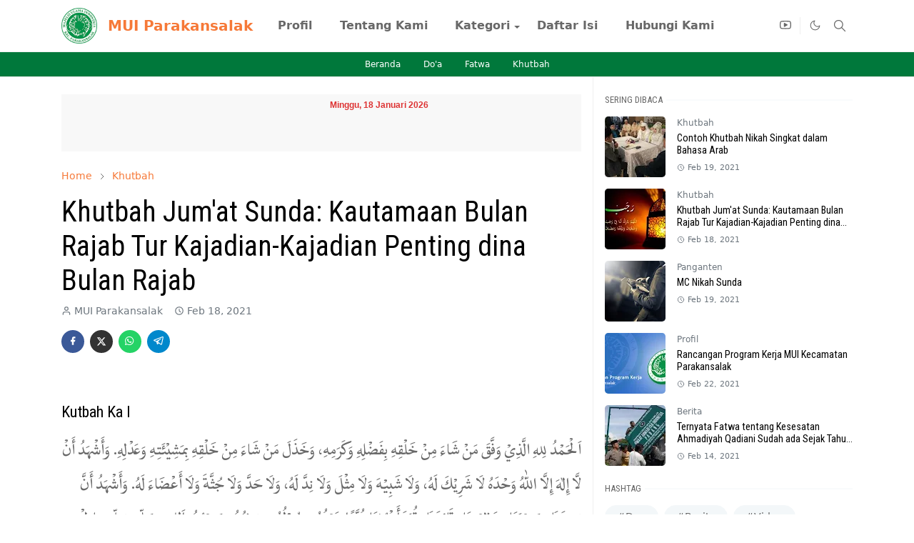

--- FILE ---
content_type: text/html; charset=UTF-8
request_url: https://www.muiparakansalak.or.id/2021/02/khutbah-jumat-sunda-kautamaan-bulan.html
body_size: 29629
content:
<!DOCTYPE html>
<html dir='ltr' lang='id'>
<head>
<script>/*<![CDATA[*/function rmurl(e,t){var r=new RegExp(/\?m=0|&m=0|\?m=1|&m=1/g);return r.test(e)&&(e=e.replace(r,""),t&&window.history.replaceState({},document.title,e)),e}const currentUrl=rmurl(location.toString(),!0);null!==localStorage&&"dark"==localStorage.getItem("theme")&&(document.querySelector("html").className="dark-mode");/*]]>*/</script>
<meta content='text/html; charset=UTF-8' http-equiv='Content-Type'/>
<meta content='width=device-width,initial-scale=1' name='viewport'/>
<!-- Primary Meta Tags -->
<link href="https://www.muiparakansalak.or.id/2021/02/khutbah-jumat-sunda-kautamaan-bulan.html" rel='canonical' />
<meta content='http://www.muiparakansalak.or.id/2021/02/khutbah-jumat-sunda-kautamaan-bulan.html' property='og:url'/>
<meta content='MUI Parakansalak Team' name='author'/>
<meta content='MUI Parakansalak' name='application-name'/>
<meta content='general' name='rating'/>
<!-- Favicon -->
<link href='/main/apple-icon-57x57.png' rel='apple-touch-icon' sizes='57x57'/>
<link href='/main/apple-icon-60x60.png' rel='apple-touch-icon' sizes='60x60'/>
<link href='/main/apple-icon-72x72.png' rel='apple-touch-icon' sizes='72x72'/>
<link href='/main/apple-icon-76x76.png' rel='apple-touch-icon' sizes='76x76'/>
<link href='/main/apple-icon-114x114.png' rel='apple-touch-icon' sizes='114x114'/>
<link href='/main/apple-icon-120x120.png' rel='apple-touch-icon' sizes='120x120'/>
<link href='/main/apple-icon-114x114.png' rel='apple-touch-icon' sizes='144x144'/>
<link href='/main/apple-icon-152x152.png' rel='apple-touch-icon' sizes='152x152'/>
<link href='/main/apple-icon-180x180.png' rel='apple-touch-icon' sizes='180x180'/>
<link href='/main/android-icon-192x192.png' rel='icon' sizes='192x192' type='image/png'/>
<link href='/main/favicon-32x32.png' rel='icon' sizes='32x32' type='image/png'/>
<link href='/main/favicon-96x96.png' rel='icon' sizes='96x96' type='image/png'/>
<link href='/main/favicon-16x16.png' rel='icon' sizes='16x16' type='image/png'/>
<meta content='#007634' name='msapplication-TileColor'/>
<meta content='/main/ms-icon-144x144.png' name='msapplication-TileImage'/>
<meta content='#007634' name='theme-color'/>
<link href='/manifest.json' rel='manifest'/>
<!-- Theme Color -->
<meta content='#e2e2e2' name='theme-color'/>
<meta content='#ffffff' name='msapplication-TileColor'/>
<meta content='#ffffff' name='msapplication-navbutton-color'/>
<meta content='#ffffff' name='apple-mobile-web-app-status-bar-style'/>
<meta content='yes' name='apple-mobile-web-app-capable'/>
<!-- Title -->
<title>Khutbah Jum'at Sunda: Kautamaan Bulan Rajab Tur Kajadian-Kajadian Penting dina Bulan Rajab - MUI Parakansalak</title>
<meta content='Khutbah Jum&#39;at Sunda: Kautamaan Bulan Rajab Tur Kajadian-Kajadian Penting dina Bulan Rajab - MUI Parakansalak' name='title'/>
<meta content='Khutbah Jum&#39;at Sunda: Kautamaan Bulan Rajab Tur Kajadian-Kajadian Penting dina Bulan Rajab - MUI Parakansalak' property='og:title'/>
<meta content='Khutbah Jum&#39;at Sunda: Kautamaan Bulan Rajab Tur Kajadian-Kajadian Penting dina Bulan Rajab - MUI Parakansalak' name='twitter:title'/>
<!-- Image -->
<meta content='https://blogger.googleusercontent.com/img/b/R29vZ2xl/AVvXsEhhc1Z5BJ7D-YNEt4YZklQMvZqMpi3t2aDvrCHUqxDHysDP6kJQOvu5ob4dhOgQEEKBO7jBNNNOnLgwb4RTbzcqa5EUawW9_5W1k5w91pUUXySSavZTXxmKRlacJKvrteAnSr04FlRAwAA/s400/rajab.jpg' property='og:image'/>
<meta content='https://blogger.googleusercontent.com/img/b/R29vZ2xl/AVvXsEhhc1Z5BJ7D-YNEt4YZklQMvZqMpi3t2aDvrCHUqxDHysDP6kJQOvu5ob4dhOgQEEKBO7jBNNNOnLgwb4RTbzcqa5EUawW9_5W1k5w91pUUXySSavZTXxmKRlacJKvrteAnSr04FlRAwAA/s400/rajab.jpg' name='twitter:image'/>
<!-- Description -->
<meta content='Khutbah Jum&#39;at Sunda tentang Keutamaan Bulan Rajab dan Peristiwa penting yang terjadi pada Bulan Rajab.' name='description'/>
<meta content='Khutbah Jum&#39;at Sunda tentang Keutamaan Bulan Rajab dan Peristiwa penting yang terjadi pada Bulan Rajab.' property='og:description'/>
<meta content='Khutbah Jum&#39;at Sunda tentang Keutamaan Bulan Rajab dan Peristiwa penting yang terjadi pada Bulan Rajab.' name='twitter:description'/>
<!-- Open Graph / Facebook -->
<meta content='' property='fb:app_id'/>
<meta content='' property='article:author'/>
<meta content='website' property='og:type'/>
<meta content='id' property='og:locale'/>
<meta content='MUI Parakansalak' property='og:site_name'/>
<meta content='http://www.muiparakansalak.or.id/2021/02/khutbah-jumat-sunda-kautamaan-bulan.html' property='og:url'/>
<meta content='Khutbah Jum&#39;at Sunda: Kautamaan Bulan Rajab Tur Kajadian-Kajadian Penting dina Bulan Rajab' property='og:image:alt'/>
<!-- Twitter -->
<meta content='' name='twitter:site'/>
<meta content='' name='twitter:creator'/>
<meta content='summary_large_image' name='twitter:card'/>
<meta content='http://www.muiparakansalak.or.id/2021/02/khutbah-jumat-sunda-kautamaan-bulan.html' name='twitter:url'/>
<meta content='Khutbah Jum&#39;at Sunda: Kautamaan Bulan Rajab Tur Kajadian-Kajadian Penting dina Bulan Rajab' name='twitter:image:alt'/>
<!-- Feed -->
<link rel="alternate" type="application/atom+xml" title="MUI Parakansalak - Atom" href="https://www.muiparakansalak.or.id/feeds/posts/default" />
<link rel="alternate" type="application/rss+xml" title="MUI Parakansalak - RSS" href="https://www.muiparakansalak.or.id/feeds/posts/default?alt=rss" />
<link rel="service.post" type="application/atom+xml" title="MUI Parakansalak - Atom" href="https://www.blogger.com/feeds/2429654486118773650/posts/default" />

<link rel="alternate" type="application/atom+xml" title="MUI Parakansalak - Atom" href="https://www.muiparakansalak.or.id/feeds/2077037942587241387/comments/default" />
<link href='https://cdn.jsdelivr.net/npm/bootstrap@5.1.3/dist/css/bootstrap.min.css' media='print' onload='if(media!="all")media="all"' rel='stylesheet'/><noscript><link href='https://cdn.jsdelivr.net/npm/bootstrap@5.1.3/dist/css/bootstrap.min.css' rel='stylesheet'/></noscript>
<style id='page-skin-1' type='text/css'><!--
/*
-----------------------------------------------
MUI Kecamatan Parakansalak
-----------------------------------------------
*/
:root{
--bs-font-sans-serif:system-ui,-apple-system,Segoe UI,Helvetica Neue,Arial,Noto Sans,Liberation Sans,sans-serif,Apple Color Emoji,Segoe UI Emoji,Segoe UI Symbol,Noto Color Emoji;
--bs-body-bg:#ffffff;
--bs-body-color:#686868;
--jt-primary:#f67938;
--jt-heading-color:#000000;
--jt-heading-link:#000000;
--jt-heading-hover:#f67938;
--jt-link-color:#f67938;
--jt-link-hover:#f46013;
--jt-blockquote:#f67938;
--jt-btn-primary:#f67938;
--jt-btn-primary-hover:#f46013;
--jt-btn-light-hover:#000000;
--jt-border-light:#efefef;
--jt-bg-light:#f3f7f9;
--jt-bg-green:#00783b;
--jt-archive-bg:#fff;
--jt-nav-color:#686868;
--jt-nav-hover:#f67938;
--jt-nav-selected:#f67938;
--jt-dropdown-bg:#ffffff;
--jt-dropdown-color:#686868;
--jt-dropdown-hover:#f67938;
--jt-dropdown-selected:#f67938;
--jt-header-bg:#ffffff;
--jt-header-color:#686868;
--jt-header-border:#efefef;
--jt-footer-bg:#212529;
--jt-footer-color:#9fa6ad;
--jt-footer-link:#9fa6ad;
--jt-footer-border:#323539;
--jt-socket-bg:#09080c;
--jt-socket-color:#9fa6ad;
--jt-popup-bg:#fff
}
.dark-mode{
--bs-body-bg:hsl(210,11%,15%);
--bs-body-color:hsl(210,11%,80%);
--jt-heading-color:hsl(210,11%,80%);
--jt-heading-link:hsl(210,11%,80%);
--jt-btn-light-hover:hsl(210,11%,85%);
--jt-border-light:hsl(210,11%,20%);
--jt-bg-light:hsl(210,11%,20%);
--jt-archive-bg:hsl(210,11%,17%);
--jt-nav-color:hsl(210,11%,70%);
--jt-dropdown-bg:hsl(210,11%,18%);
--jt-dropdown-color:hsl(210,11%,70%);
--jt-header-bg:hsl(210,11%,15%);
--jt-header-color:hsl(210,11%,80%);
--jt-header-border:hsl(210,11%,20%);
--jt-footer-bg:hsl(210,11%,15%);
--jt-footer-color:hsl(210,11%,80%);
--jt-footer-border:hsl(210,11%,20%);
--jt-socket-bg:hsl(210,11%,17%);
--jt-socket-color:hsl(210,11%,80%);
--jt-popup-bg:hsl(210,11%,17%)
}
body{
font:normal normal 16px system-ui,-apple-system,Segoe UI,Helvetica Neue,Arial,Noto Sans,Liberation Sans,sans-serif,Apple Color Emoji,Segoe UI Emoji,Segoe UI Symbol,Noto Color Emoji;
color:var(--bs-body-color);
background-color:var(--bs-body-bg);
line-height:1.5;
-webkit-font-smoothing:antialiased;
-moz-osx-font-smoothing:grayscale;
text-rendering:optimizeLegibility
}
.d-block{
display:none
}
.h1,.h2,.h3,.h4,.h5,.h6,h1,h2,h3,h4,h5,h6{
font-family:'Roboto Condensed', Arial, sans-serif;
}
a{
transition-property:background-color,border-color,color,fill,stroke;
transition-timing-function:cubic-bezier(.4,0,.2,1);
transition-duration:.3s;
text-decoration:none;
color:var(--jt-link-color)
}
a:hover{
color:var(--jt-link-hover)
}
@font-face {
font-family: 'Omar';
font-style: normal;
font-weight: 400;
font-display: swap;
src: url(https://kangismet.github.io/fonts/omarnaskh.woff2) format('woff2');
unicode-range: 0600-06FF, 0750-077FF, 08A0-08FF;
}
.arab{
font-size: 26px;
line-height: 48px;
font-family: "Omar", "Traditional Arabic",Tahoma,sans-serif;
font-weight: normal;
text-align: right;
direction: rtl;
}
.arab2{
font-size: 24px;
line-height: 30px;
font-family: "Omar", "Traditional Arabic",Tahoma,sans-serif;
font-weight: normal;
}
.arab3{
font-size: 34px;
line-height: 52px;
font-family: "Omar", "Traditional Arabic",Tahoma,sans-serif;
font-weight: normal;
text-align: right;
direction: rtl;
margin-bottom:30px
}
.nama{
font-family:'Roboto Condensed', Arial, sans-serif;
font-size:16px
}
.atas a{color:white !important}
.fs-7{
font-size:.9rem
}
.fs-85{
font-size:.875rem
}
.fs-8{
font-size:.75rem
}
.fs-9{
font-size:.7rem
}
.btn{
box-shadow:none!important
}
.btn-sm{
min-width:32px;
min-height:32px
}
.btn-sm2{
min-width:45px;
min-height:45px
}
img,svg,iframe{
max-width:100%
}
img{
height:auto;
object-fit:cover
}
label{
cursor:pointer
}
.visually-hidden{
position:unset!important
}
.form-control:focus{
box-shadow:none;
border-color:var(--jt-primary)
}
.form-control::placeholder{
opacity:.5
}
.dropdown-toggle::after{
border-width:.25em .25em 0
}
.dropdown-menu{
margin:0;
padding:0
}
.px-3{
padding-right:1rem;
padding-left:1rem
}
.ratio:before{
content:none
}
.ratio-1x1{
padding-bottom:100%
}
.ratio-4x3{
padding-bottom:75%
}
.ratio-16x9{
padding-bottom:56.25%
}
.ratio-21x9{
padding-bottom:43%
}
.object-cover{
object-fit:cover
}
.max-w-80{
max-width:80%
}
.jt-text-primary,.hover-text-primary:hover,input:checked~.check-text-primary{
color:var(--jt-primary)!important
}
.jt-btn-primary,.jt-btn-outline-primary:hover{
color:#fff;
background-color:var(--jt-btn-primary);
border-color:var(--jt-btn-primary)
}
.jt-btn-light{
color:var(--bs-body-color);
background-color:var(--jt-bg-light);
border-color:var(--jt-bg-light)
}
.jt-btn-light:hover{
color:var(--jt-btn-light-hover)
}
.jt-btn-primary:hover,.hover-btn-primary:hover,input:checked+.jt-btn-outline-primary{
color:#fff!important;
background-color:var(--jt-btn-primary-hover)!important;
border-color:var(--jt-btn-primary-hover)!important
}
.jt-btn-outline-primary{
color:var(--jt-btn-primary);
border-color:var(--jt-btn-primary)
}
.jt-bg-primary{
background-color:var(--jt-primary)
}
.jt-bg-light{
background-color:var(--jt-bg-light)
}
.jt-bg-green{
background-color:var(--jt-bg-green)
}
.bg-archive{
background-color:var(--jt-archive-bg)
}
.jt-border-light{
border-color:var(--jt-border-light)!important
}
input:checked~.d-block-check{
display:block!important
}
input:checked~.d-none-check{
display:none!important
}
.dropdown-menu,.accordion-item,.accordion-header{
background-color:var(--bs-body-bg);
color:var(--bs-body-color);
border-color:var(--jt-border-light)
}
.lazyload{
transition-property:opacity;
transition-timing-function:cubic-bezier(.4,0,.2,1);
transition-duration:.3s;
opacity:0
}
.lazyload.loaded{
opacity:1
}
.cursor-default{
cursor:default!important
}
.drag-scroll{
cursor:grab
}
.drag-scroll.row>*{
scroll-snap-align:center
}
.drag-scroll.row>*{
max-width:80%
}
.drag-scroll.row-cols-2>*{
max-width:45%
}
pre{
background-color:var(--jt-bg-light);
margin-bottom:1rem;
padding:1rem;
font-size:.75rem
}
blockquote{
border-left:5px solid var(--jt-blockquote);
color:inherit;
font-size:1.125rem;
margin-bottom:1.5rem;
margin-top:1.5rem;
padding-left:1rem
}
.header-animate.header-hidden{
transform:translateY(-100%);
box-shadow:none!important
}
#header{
background-color:var(--jt-header-bg);
color:var(--jt-header-color);
transition-property:transform;
transition-timing-function:cubic-bezier(.4,0,.2,1);
transition-duration:.3s;
min-height:50px;
border-bottom:1px solid var(--jt-header-border);
z-index:9999
}
.header-social{
border-right:1px solid var(--jt-header-border)
}
.jt-icon{
display:inline-block;
height:1em;
vertical-align:-.15em;
width:1em;
fill:none;
stroke:currentColor;
stroke-linecap:round;
stroke-linejoin:round;
stroke-width:2
}
.jt-icon2{
display:inline-block;
height:1em;
vertical-align:-.37em;
width:1em;
fill:none;
stroke:currentColor;
stroke-linecap:round;
stroke-linejoin:round;
stroke-width:3
}
.jt-icon-center{
font-family:sans-serif
}
.icon-dark,.dark-mode .icon-light{
display:none
}
.dark-mode .icon-dark{
display:block
}
#dark-toggler,#search-toggler,#navbar-toggler{
line-height:1
}
#dark-toggler{
font-size:17px
}
#footer{
background-color:var(--jt-footer-bg);
color:var(--jt-footer-color);
border-top:1px solid var(--jt-footer-border)
}
#socket{
background-color:var(--jt-socket-bg);
color:var(--jt-socket-color)
}
#navbar{
z-index:9999
}
#navbar .menu-item{
position:relative
}
#navbar .nav-link{
min-height:40px
}
#navbar .dropdown-toggle{
cursor:pointer;
align-items:center;
display:flex
}
#navbar.d-block,#navbar .dropdown-menu,#navbar .nav-link,#navbar .dropdown-toggle{
-webkit-transition:.3s;
-ms-transition:.3s;
-o-transition:.3s;
transition:.3s
}
#navbar .navbar-nav>.menu-item>.nav-link{
font:normal bold 16px var(--bs-font-sans-serif);
line-height:1.5;
color:var(--jt-nav-color)
}
#navbar .navbar-nav>.menu-item:hover>.nav-link,#navbar .navbar-nav>.menu-item:hover>.dropdown-toggle{
color:var(--jt-nav-hover)
}
#navbar .navbar-nav>.menu-item>.nav-link.active,#navbar .navbar-nav>.menu-item>.active~.dropdown-toggle{
color:var(--jt-nav-selected)
}
.logo-wrap{
width:200px
}
#search-header .dropdown-menu{
background-color:var(--jt-dropdown-bg);
color:var(--jt-dropdown-color);
border-color:var(--jt-header-border);
min-width:300px;
right:0;
top:100%
}
.blog-admin{
display:none
}
#pagination li+li{
margin-left:5px
}
.no-items{
display:none
}
.feature-image,.separator,.tr-caption-container{
margin-bottom:1rem
}
.tr-caption-container{
width:100%
}
.separator a,.tr-caption-container a{
margin:0!important;
padding:0!important
}
.tr-caption{
font-size:12px;
font-style:italic
}
#special-home{
margin-bottom:1.5rem
}
.section>.widget:last-child,#special-categories>.widget{
margin-bottom:0!important
}
#post-body .widget{
margin-top:1.5rem
}
.item-title{
color:var(--jt-heading-link)
}
.item-title{
-webkit-line-clamp:2;
-webkit-box-orient:vertical;
display:-webkit-box;
text-overflow:ellipsis;
overflow:hidden
}
.item-title:hover{
color:var(--jt-heading-hover)
}
#comment-editor{
width:100%
}
#primary .widget-title{
font-weight:300;
text-transform:uppercase
}
#footer .widget-title{
text-transform:uppercase
}
#footer .widget-title,#sidebar .widget-title{
font-size:13px!important
}
#footer .widget-title:after{
content:"";
display:block;
width:50px;
border-bottom:2px solid var(--jt-primary);
margin-top:10px
}
#primary .widget-title>span{
background-color:var(--bs-body-bg);
padding-right:5px;
position:relative
}
#main .widget-title:before,#sidebar .widget-title:before{
background-color:var(--jt-bg-light);
content:"";
height:1px;
display:block;
position:absolute;
top:50%;
transform:translateY(-50%);
width:100%
}
#main .widget-title:before{
border-right:30px solid var(--jt-primary);
height:5px
}
.send-success:not(.loading) .contact-form-msg,.send-error:not(.loading) .contact-form-msg{
display:block!important
}
.send-success .contact-form-msg{
border-color:rgba(25,135,84,.3)!important
}
.send-error .contact-form-msg{
border-color:rgba(255,193,7,.3)!important
}
.send-success .contact-form-msg:before{
content:attr(data-success)
}
.send-error .contact-form-msg:before{
content:attr(data-error)
}
hr.example-ads:before{
content:"Advertisement here"
}
hr.example-ads{
background-color:var(--jt-bg-light);
border-radius:.25rem;
font-size:.875rem;
height:auto;
margin:0;
opacity:1;
padding:1.5rem 0;
text-align:center
}
.blog-archive>ul{
border:none!important;
padding-left:0!important
}
body>.google-auto-placed{
margin:0 auto 1.5rem;
max-width:1108px
}
.google-auto-placed>ins{
margin:0!important
}
.pop-bottom{
background-color:var(--jt-popup-bg);
animation:5s cubic-bezier(.60,.04,.98,.335) fadeIn;
box-shadow:0 -.125rem 1rem rgba(0,0,0,.1)
}
.pop-bottom-toggle{
background-color:var(--jt-popup-bg);
box-shadow:6px -6px 1rem rgba(0,0,0,.1)
}
@keyframes fadeIn{
0%{
opacity:0;
pointer-events:none;
transform:translateY(75%)
}
75%{
opacity:0;
pointer-events:unset
}
100%{
opacity:1;
transform:translateY(0)
}
}
.h1,h1{
font-size:calc(1.375rem + 1.5vw)
}
.h2,h2{
font-size:calc(1.325rem + .9vw)
}
.h3,h3{
font-size:calc(1.3rem + .6vw)
}
.h4,h4{
font-size:calc(1.275rem + .3vw)
}
.h5,h5{
font-size:18px
}
.h6,h6{
font-size:16px
}
.entry-title{
color:var(--jt-heading-color)
}
.entry-text h1,.entry-text h2,.entry-text h3,.entry-text h4,.entry-text h5,.entry-text h6{
color:var(--jt-heading-color);
padding-top:1em;
margin-bottom:1rem
}
.entry-text li{
margin-bottom:.5rem
}
@media (min-width:576px){
.drag-scroll.row-cols-sm-2>*{
max-width:40%
}
.drag-scroll.flex-lg-wrap{
cursor:default
}
.drag-scroll.flex-sm-wrap>*{
max-width:none
}
.ratio-sm-4x3{
padding-bottom:75%
}
.ratio-sm-16x9{
padding-bottom:56.25%
}
#post-pager .next-page{
border-left:1px solid
}
}
@media (min-width:768px){
.fs-md-4{
font-size:calc(1.275rem + .3vw)!important
}
.fs-md-5{
font-size:1.25rem!important
}
.fs-md-6{
font-size:1rem!important
}
.fs-md-7{
font-size:0.875rem!important
}
.drag-scroll.row-cols-md-3>*{
max-width:30%
}
.drag-scroll.flex-lg-wrap{
cursor:default
}
.drag-scroll.flex-md-wrap>*{
max-width:none
}
.position-md-relative{
position:relative
}
.border-md-end{
border-right-width:1px!important;
border-right-style:solid
}
}
@media (min-width:992px){
.d-lg-flex{
display:flex
}
.col-lg-4{
flex:0 0 auto;
width:33.33333333%
}
.col-lg-8{
flex:0 0 auto;
width:66.66666667%
}
.drag-scroll.row-cols-lg-4>*{
max-width:23%
}
.drag-scroll.flex-lg-wrap{
cursor:default
}
.drag-scroll.flex-lg-wrap>*{
max-width:none
}
.border-lg-end{
border-right-width:1px!important;
border-right-style:solid
}
#navbar .navbar-nav>.menu-item{
display:flex
}
#navbar .dropdown-menu{
background-color:var(--jt-dropdown-bg);
border-color:var(--jt-header-border);
margin-top:-10px;
display:block;
opacity:0;
visibility:hidden;
pointer-events:none;
box-shadow:5px 10px 10px -5px rgba(0,0,0,.14);
top:100%;
min-width:150px
}
#navbar .dropdown-menu .nav-link{
padding-right:20px;
font-size:15px;
color:var(--jt-dropdown-color)
}
#navbar .dropdown-menu .dropdown-toggle{
position:absolute;
right:10px;
top:20px
}
#navbar .dropdown-menu .dropdown-menu{
left:100%;
top:-1px
}
#navbar .dropdown-menu .menu-item:hover>.nav-link,#navbar .dropdown-menu .menu-item:hover>.dropdown-toggle{
color:var(--jt-dropdown-hover)
}
#navbar .dropdown-menu .menu-item>.nav-link.active,#navbar .dropdown-menu .menu-item>.active~.dropdown-toggle{
color:var(--jt-dropdown-selected)
}
#navbar .menu-item:hover>.dropdown-menu{
opacity:1;
visibility:visible;
pointer-events:unset;
margin:0
}
#navbar .navbar-nav>.menu-item>.nav-link{
padding:1.5rem 1.2rem;
white-space:nowrap
}
#navbar .navbar-nav>.menu-item>.dropdown-toggle{
bottom:0;
pointer-events:none;
position:absolute;
right:5px;
top:3px
}
#footer-widget .widget{
margin-bottom:0!important
}
#sidebar{
border-left:1px solid var(--jt-border-light)
}
}
@media (min-width:1200px){
.container {
max-width:1140px
}
.fs-md-4{
font-size:1.5rem!important
}
.h1,h1{
font-size:40px
}
.h2,h2{
font-size:26px
}
.h3,h3{
font-size:22px
}
.h4,h4{
font-size:20px
}
}
@media (min-width:1600px){
.container {
max-width:1500px
}
}
@media (max-width:991.98px){
.drag-scroll{
overflow-x:auto!important;
scroll-snap-type:x mandatory
}
input:checked~.dropdown-menu{
display:block
}
input:checked+.dropdown-toggle{
color:var(--jt-dropdown-selected)
}
.logo-wrap{
width:150px
}
#search-header .dropdown-menu{
width:100%
}
#navbar{
background-color:var(--jt-header-bg);
padding-top:70px;
padding-bottom:30px;
position:fixed;
left:0;
right:0;
top:0;
bottom:0;
width:auto
}
#navbar.d-block{
opacity:0;
transform:translateX(-20%)
}
#navbar.show{
transform:translateX(0);
opacity:1
}
#navbar .navbar-nav{
max-height:100%;
overflow-y:auto
}
#navbar .nav-link{
border-bottom:1px solid var(--jt-header-border);
font-size:16px!important;
color:var(--jt-dropdown-color)
}
#navbar .menu-item:hover>.nav-link{
color:var(--jt-dropdown-hover)
}
#navbar .active>.nav-link{
color:var(--jt-dropdown-selected)
}
#navbar .dropdown-toggle{
border-left:1px solid var(--jt-header-border);
height:2.5rem;
padding:0 1rem;
position:absolute;
right:0;
top:0
}
#navbar .dropdown-menu{
background-color:var(--jt-dropdown-bg);
border:none;
padding-left:10px
}
#sidebar{
border-top: 1px solid var(--jt-border-light);
}
}
@media (max-width:575.98px){
#post-pager .prev-page+.next-page{
border-top:1px solid
}
.full-width,.px-3 .google-auto-placed{
margin-left:-1rem;
margin-right:-1rem;
width:auto!important
}
#footer-widget .widget{
padding-left:3rem;
padding-right:3rem
}
header img{
max-width:35px !important;
margin:10px 12px 10px 0 !important;
}
.navbar-brand{font-family:'Roboto Condensed', Arial,serif}
#header{
background-color:#222;
border-bottom:#222;
}
.header-social{
border-right:1px solid #888;
}
header a{
color:white;
}
.adprev{display:none}
.pt-4 #blog-post{padding:0}
.small-weekly, #special-categories {display:none !important}
}
/*Your custom CSS is here*/
header img{
max-width:50px;
margin:10px 15px 10px 0 ;
}
.jadwal{
background:#f8f8f8;
}
.doa{background:#f5f5f5}
.doa p{font-family:'Roboto Condensed', Arial,serif;font-size:1.2em;color:#000;margin-bottom:-8px}
.doa span{color:#999}
.doa:hover{background:#dfeced;border:1px solid #acc7c9}
.biru {color:#3e6083}
.source{font-size:.85em;color:#999}
.merah {display:none}
.merah a{background-color:#dc3545}
.merah a:hover {background-color:#bd1f2e}
.merah a{color:white !important;font-size:.85em}
.yt-video{
position: relative;
padding: 1rem;
margin: 1rem -15px 0;
border: solid #f7f7f9;
border-width: 0.2rem 0 0;
}
.embed-responsive {
position: relative;
display: block;
width: 100%;
padding: 0;
overflow: hidden;
}
.embed-responsive-16by9::before {
padding-top: 56.25%;
}
.embed-responsive::before {
display: block;
content: "";
}
.embed-responsive .embed-responsive-item, .embed-responsive embed, .embed-responsive iframe, .embed-responsive object, .embed-responsive video {
position: absolute;
top: 0;
bottom: 0;
left: 0;
width: 100%;
height: 100%;
border: 0;
}
/* CSS Image Bundle by Adhy Suryadi */
@media screen and (max-width: 414px){
.img-full {
width: 101vw;
max-width: 101vw;
margin-left: -20px;
margin-bottom:20px;
overflow:hidden;
}
}
.img-center{text-align:center;margin:0 auto;}
.img-left{clear:left;float:left;margin-bottom:1em;margin-right:1em;text-align:left;}
.img-right{clear:right;float:right;margin-bottom:1em;margin-left:1em;text-align:right;}
.img-border {border:1px solid #ddd}
.img-200,.img-300,.img-400,.img-500,.img-600{width:100%;text-align:center;clear:both}
.img-200{max-width:200px;}
.img-300{max-width:300px;}
.img-400{max-width:400px;}
.img-500{max-width:500px;}
.img-600{max-width:600px;}
.img-caption{display: block;margin-top: 5px;font-size: small;line-height: 1.3;opacity: .6;font-style:italic}
@media screen and (max-width:640px){
.img-500.img-left,.img-500.img-right,.img-600.img-left,.img-600.img-right{clear:both;float:none;margin:1em auto;text-align:center;}
}
@media screen and (max-width:414px){
.img-200.img-left,.img-200.img-right,.img-300.img-left,.img-300.img-right,.img-400.img-left,.img-400.img-right{clear:both;float:none;margin:1em auto;text-align:center;}
}

--></style>
<link href='https://fonts.googleapis.com/css?family=Roboto:300,400italic,400,500,500italic,700,700italic,900%7CMaterial+Icons%7CRoboto+Condensed%3Aregular%2Citalic%2C700' rel='stylesheet' type='text/css'/>
<!-- Your Style and Script before </head> is here -->
<style type='text/css'>
.thumbnail {display:none}
</style>
</head><body class="d-block is-single"><textarea disabled readonly id="element-h" style="display:none"><style>/*<link href='https://www.blogger.com/dyn-css/authorization.css?targetBlogID=2429654486118773650&amp;zx=7b4865c2-f649-4d1c-8b89-784b95ee08bc' media='none' onload='if(media!=&#39;all&#39;)media=&#39;all&#39;' rel='stylesheet'/><noscript><link href='https://www.blogger.com/dyn-css/authorization.css?targetBlogID=2429654486118773650&amp;zx=7b4865c2-f649-4d1c-8b89-784b95ee08bc' rel='stylesheet'/></noscript>
<meta name='google-adsense-platform-account' content='ca-host-pub-1556223355139109'/>
<meta name='google-adsense-platform-domain' content='blogspot.com'/>

</head><body>*/</style></textarea>
<header class='header-animate sticky-top navbar py-0 navbar-expand-lg' content='itemid' id='header' itemid='#header' itemscope='itemscope' itemtype='https://schema.org/WPHeader'>
<input class='d-none' id='navbar-toggle' type='checkbox'/>
<div class='container position-relative px-3 flex-nowrap section' id='header-main'><div class='widget Header' data-version='2' id='Header1'>
<div class='header-widget'>
<a class='header-image-wrapper' href='https://www.muiparakansalak.or.id/'>
<img alt='MUI Parakansalak' data-original-height='150' data-original-width='150' src='https://blogger.googleusercontent.com/img/a/AVvXsEjMyiRSHT9wTIy9YJT7o8ieA3WCOE2ypuvPXJJs567A8EPXl7op49E8N1QGoQKbp8JqYnJ0fuA565C-RGCdb43R4XePnCwmXP72PDHOcPB0l5lq1xmbVigAgAnHpCzEPovLH5rTVKZrt6WbWUY2fD8jIPk-IsDdOZUC-XvnHYxOQIFGcmcZqw8l1K_e5z4=s150' srcset='https://blogger.googleusercontent.com/img/a/AVvXsEjMyiRSHT9wTIy9YJT7o8ieA3WCOE2ypuvPXJJs567A8EPXl7op49E8N1QGoQKbp8JqYnJ0fuA565C-RGCdb43R4XePnCwmXP72PDHOcPB0l5lq1xmbVigAgAnHpCzEPovLH5rTVKZrt6WbWUY2fD8jIPk-IsDdOZUC-XvnHYxOQIFGcmcZqw8l1K_e5z4=w120 120w, https://blogger.googleusercontent.com/img/a/AVvXsEjMyiRSHT9wTIy9YJT7o8ieA3WCOE2ypuvPXJJs567A8EPXl7op49E8N1QGoQKbp8JqYnJ0fuA565C-RGCdb43R4XePnCwmXP72PDHOcPB0l5lq1xmbVigAgAnHpCzEPovLH5rTVKZrt6WbWUY2fD8jIPk-IsDdOZUC-XvnHYxOQIFGcmcZqw8l1K_e5z4=w240 240w, https://blogger.googleusercontent.com/img/a/AVvXsEjMyiRSHT9wTIy9YJT7o8ieA3WCOE2ypuvPXJJs567A8EPXl7op49E8N1QGoQKbp8JqYnJ0fuA565C-RGCdb43R4XePnCwmXP72PDHOcPB0l5lq1xmbVigAgAnHpCzEPovLH5rTVKZrt6WbWUY2fD8jIPk-IsDdOZUC-XvnHYxOQIFGcmcZqw8l1K_e5z4=w480 480w, https://blogger.googleusercontent.com/img/a/AVvXsEjMyiRSHT9wTIy9YJT7o8ieA3WCOE2ypuvPXJJs567A8EPXl7op49E8N1QGoQKbp8JqYnJ0fuA565C-RGCdb43R4XePnCwmXP72PDHOcPB0l5lq1xmbVigAgAnHpCzEPovLH5rTVKZrt6WbWUY2fD8jIPk-IsDdOZUC-XvnHYxOQIFGcmcZqw8l1K_e5z4=w640 640w, https://blogger.googleusercontent.com/img/a/AVvXsEjMyiRSHT9wTIy9YJT7o8ieA3WCOE2ypuvPXJJs567A8EPXl7op49E8N1QGoQKbp8JqYnJ0fuA565C-RGCdb43R4XePnCwmXP72PDHOcPB0l5lq1xmbVigAgAnHpCzEPovLH5rTVKZrt6WbWUY2fD8jIPk-IsDdOZUC-XvnHYxOQIFGcmcZqw8l1K_e5z4=w800 800w'/>
</a>
</div>
</div><div class='widget HTML' data-version='2' id='HTML10'>
<a class='navbar-brand fw-bold' href="https://www.muiparakansalak.or.id/">
MUI Parakansalak
</a>
</div><div class='widget LinkList d-flex align-self-stretch align-items-center order-lg-1 ms-auto' data-version='2' id='LinkList10'>
<div class='header-social d-flex pe-1'><a aria-label='youtube' class='px-2 text-reset jt-icon-center i-youtube' href='https://www.youtube.com/@muiparakansalak' rel='noopener' target='_blank'><svg aria-hidden='true' class='jt-icon'><use xlink:href='#i-youtube'></use></svg></a></div>
<div class='d-flex align-self-stretch align-items-center ps-1' id='dark-header'>
<label aria-label='Toggle Dark Mode' class='p-2 jt-icon-center' id='dark-toggler'><svg aria-hidden='true' class='jt-icon'><use class='icon-light' xlink:href='#i-moon'></use><use class='icon-dark' xlink:href='#i-sun'></use></svg></label>
</div>
<div class='d-flex align-self-stretch align-items-center position-md-relative' id='search-header'>
<input class='d-none' id='search-toggle' type='checkbox'/>
<label aria-label='Toggle search' class='p-2 check-text-primary hover-text-primary jt-icon-center' for='search-toggle' id='search-toggler'><svg aria-hidden='true' class='fs-5 jt-icon'><use xlink:href='#i-search'></use></svg></label>
<div class='dropdown-menu p-1 shadow-sm d-block-check'>
<form action='https://www.muiparakansalak.or.id/search' class='input-group' method='GET' target='_top'>
<input class='form-control fs-7 border-0 rounded-0 bg-transparent text-reset' id='search-input' name='q' placeholder='Enter your search' required='required' type='text' value=''/>
<input name='max-results' type='hidden' value='10'/>
<button class='btn btn-sm fw-bold py-2 px-4 rounded-pill border-0 jt-btn-primary m-0' type='submit'>Search</button>
</form>
</div>
</div>
<div class='d-flex align-self-stretch align-items-center d-lg-none'>
<label aria-label='Toggle navigation' class='p-1 jt-icon-center hover-text-primary' for='navbar-toggle' id='navbar-toggler'><svg aria-hidden='true' class='fs-3 jt-icon'><use xlink:href='#i-menu'></use></svg></label>
</div>
</div><div class='widget LinkList collapse navbar-collapse' data-version='2' id='navbar'>
<label class='d-flex position-absolute fs-1 d-lg-none mt-4 me-4 top-0 end-0' for='navbar-toggle'><svg aria-hidden='true' class='jt-icon'><use xlink:href='#i-close'></use></svg></label>
<ul class='navbar-nav px-4 p-lg-0 container' itemscope='itemscope' itemtype='http://schema.org/SiteNavigationElement' role='menu'>
<li class="menu-item"><a class='nav-link' href='/profil' itemprop='url' role='menuitem'>
<span itemprop='name'>Profil</span></a>
</li><li class="menu-item"><a class='nav-link' href='/about' itemprop='url' role='menuitem'>
<span itemprop='name'>Tentang Kami</span></a>
</li><li class="menu-item"><a class='nav-link' href='#' itemprop='url' role='menuitem'>
<span itemprop='name'>Kategori</span></a>
<input class='d-none' id='sub-toggle-3' type='checkbox'/><label class='dropdown-toggle' for='sub-toggle-3'></label> <ul class="dropdown-menu rounded-0"> <li class="d-none"> 
</li><li class="menu-item"><a class='nav-link' href='/category/Artikel' itemprop='url' role='menuitem'>
<span itemprop='name'>Artikel</span></a>
</li><li class="menu-item"><a class='nav-link' href='/category/Berita' itemprop='url' role='menuitem'>
<span itemprop='name'>Berita</span></a>
</li><li class="menu-item"><a class='nav-link' href='/category/Fatwa' itemprop='url' role='menuitem'>
<span itemprop='name'>Fatwa</span></a>
</li><li class="menu-item"><a class='nav-link' href='/category/Khutbah' itemprop='url' role='menuitem'>
<span itemprop='name'>Khutbah</span></a>
</li> </ul> 
</li><li class="menu-item"><a class='nav-link' href='/sitemap' itemprop='url' role='menuitem'>
<span itemprop='name'>Daftar Isi</span></a>
</li><li class="menu-item"><a class='nav-link' href='/contact' itemprop='url' role='menuitem'>
<span itemprop='name'>Hubungi Kami</span></a></li></ul>
</div></div>
</header>
<div class='position-relative border-bottom jt-border-light jt-bg-green section' id='extra-menu'><div class='widget LinkList container px-0' data-version='2' id='LinkList15'>
<div class='text-center text-nowrap fs-8 atas overflow-hidden drag-scroll cursor-default'><a class='d-inline-block text-reset hover-text-primary px-3 py-2' href='/'>
Beranda</a><a class='d-inline-block text-reset hover-text-primary px-3 py-2' href='/doa'>
Do'a</a><a class='d-inline-block text-reset hover-text-primary px-3 py-2' href='/category/Fatwa'>
Fatwa</a><a class='d-inline-block text-reset hover-text-primary px-3 py-2' href='/category/Khutbah'>
Khutbah</a></div>
</div></div>
<!--Main Content-->
<div id='primary'>
<div class='container px-0'>
<div class='d-lg-flex' id='main-content'>
<div class='col-lg-8 px-3' id='main'>
<div class='pt-4 section' id='before-post'><div class='widget HTML position-relative mb-4' data-version='2' id='HTML12'>
<div class='widget-content text-break'><div class="jadwal d-flex justify-content-center">
<iframe class="lazyload" title="Jadwal"           src="https://kangismet.github.io/muiparsal/jadwal-sholat-fix.html"
              height="80"
              layout="fixed-height"
              frameborder="0">
  </iframe>
</div></div>
</div></div>
<div class='pt-4 pb-5 section' id='blog-post'><div class='widget Blog' data-version='2' id='Blog1'>
<div itemscope='itemscope' itemtype='https://schema.org/BreadcrumbList' style='--bs-breadcrumb-divider: url("data:image/svg+xml,%3Csvg xmlns=&#39;http://www.w3.org/2000/svg&#39; height=&#39;8&#39; width=&#39;8&#39; fill=&#39;none&#39; viewbox=&#39;0 0 24 24&#39; stroke=&#39;%23686868&#39;%3E%3Cpath stroke-linecap=&#39;round&#39; stroke-linejoin=&#39;round&#39; stroke-width=&#39;1&#39; d=&#39;M 0.5,0.5 4,4 0.5,7.5&#39;/%3E%3C/svg%3E");'>
<ol class='breadcrumb d-block text-nowrap fs-7 overflow-hidden text-truncate'>
<li class='breadcrumb-item d-inline-block' itemprop='itemListElement' itemscope='itemscope' itemtype='https://schema.org/ListItem'>
<a href="https://www.muiparakansalak.or.id/" itemprop='item' rel='tag' title='Home'><span itemprop='name'>Home</span></a>
<meta content='1' itemprop='position'/>
</li>
<li class='breadcrumb-item d-inline-block' itemprop='itemListElement' itemscope='itemscope' itemtype='https://schema.org/ListItem'>
<a href="https://www.muiparakansalak.or.id/search/label/Khutbah?max-results=10" itemprop='item' rel='tag' title='Khutbah'><span itemprop='name'>Khutbah</span></a>
<meta content='2' itemprop='position'/>
</li>
</ol>
</div>
<article class='mb-5' id='single-content'>
<script type='application/ld+json'>
{
  "@context": "http://schema.org/",
  "@type": "NewsArticle",
  "mainEntityOfPage": {
    "@type": "WebPage",
    "@id": "http://www.muiparakansalak.or.id/2021/02/khutbah-jumat-sunda-kautamaan-bulan.html"
  },
  "author": {
    "@type": "Person",
    "name": "MUI Parakansalak",
    "url": "https://www.blogger.com/profile/17448759923277575310"
  },
  "publisher": {
    "@type": "Organization",
    "name": "MUI Parakansalak",
    "logo": {
      "@type": "ImageObject",
      "url": "https://blogger.googleusercontent.com/img/b/R29vZ2xl/AVvXsEiLy-B9DuJJ8qLs5w9UwFUyYU4yE7i27Qd-EHXQOErIOalESZSMj8qWN1jLR1vj62y-p-s1xnHvmBqEPYKG-LrrqX1-h5Hls5328J3AXkJW_A6mo6hvJf5bkiGM7SuroI0OfIIU5Kn2_dq26vcKyCVGpgXCmRyrIMlIHu4853YrQU7_BQpDRLKm4-XFpT8/s184/jt-logo-web.png"
    }
  },
  "headline": "Khutbah Jum'at Sunda: Kautamaan Bulan Rajab Tur Kajadian-Kajadian Penting dina Bulan Rajab",
  "description": "Khutbah Jum'at Sunda tentang Keutamaan Bulan Rajab dan Peristiwa penting yang terjadi pada Bulan Rajab.",
  "image": "https://blogger.googleusercontent.com/img/b/R29vZ2xl/AVvXsEhhc1Z5BJ7D-YNEt4YZklQMvZqMpi3t2aDvrCHUqxDHysDP6kJQOvu5ob4dhOgQEEKBO7jBNNNOnLgwb4RTbzcqa5EUawW9_5W1k5w91pUUXySSavZTXxmKRlacJKvrteAnSr04FlRAwAA/s400/rajab.jpg",
  "datePublished": "2021-02-18T16:45:00+07:00",
  "dateModified": "2024-08-12T07:33:59+07:00"
}
</script>
<header class='entry-header mb-3'>
<h1 class='entry-title mb-2'>Khutbah Jum'at Sunda: Kautamaan Bulan Rajab Tur Kajadian-Kajadian Penting dina Bulan Rajab</h1>
<div class='entry-meta mb-3 text-secondary d-flex flex-wrap fw-light fs-85'>
<div class='me-3'><svg aria-hidden='true' class='me-1 jt-icon'><use xlink:href='#i-user'></use></svg>MUI Parakansalak</div>
<div class='me-3'><svg aria-hidden='true' class='me-1 jt-icon'><use xlink:href='#i-clock'></use></svg><span class='date-format' data-date='2021-02-18T16:45:00+07:00'>Feb 18, 2021</span></div>
<div class='d-none'><svg aria-hidden='true' class='me-1 jt-icon'><use xlink:href='#i-eye'></use></svg><span class='jt-get-view' data-id='2077037942587241387' data-increment='true'></span></div>
</div>
</header>
<div class='social-share mb-3'>
<div class='d-flex fs-5'>
<a class='me-2 mb-2 btn btn-sm jt-icon-center text-white rounded-pill' href='https://www.facebook.com/sharer.php?u=http://www.muiparakansalak.or.id/2021/02/khutbah-jumat-sunda-kautamaan-bulan.html' rel='nofollow noopener noreferrer' style='background-color:#3b5998' target='_blank' title='Facebook Share'><svg aria-hidden='true' class='jt-icon'><use xlink:href='#i-facebook'></use></svg></a>
<a class='me-2 mb-2 btn btn-sm jt-icon-center text-white rounded-pill' href='https://twitter.com/intent/tweet?url=http://www.muiparakansalak.or.id/2021/02/khutbah-jumat-sunda-kautamaan-bulan.html' rel='nofollow noopener noreferrer' style='background-color:#333' target='_blank' title='Tweet This'><svg aria-hidden='true' class='jt-icon'><use xlink:href='#i-twitter'></use></svg></a>
<a class='me-2 mb-2 btn btn-sm jt-icon-center text-white rounded-pill' href='https://wa.me/?text=http://www.muiparakansalak.or.id/2021/02/khutbah-jumat-sunda-kautamaan-bulan.html' rel='nofollow noopener noreferrer' style='background-color:#25d366' target='_blank' title='Share to whatsapp'><svg aria-hidden='true' class='jt-icon'><use xlink:href='#i-whatsapp'></use></svg></a>
<a class='me-2 mb-2 btn btn-sm jt-icon-center text-white rounded-pill' href='https://t.me/share/url?url=http://www.muiparakansalak.or.id/2021/02/khutbah-jumat-sunda-kautamaan-bulan.html' rel='nofollow noopener noreferrer' style='background-color:#0088cc' target='_blank' title='Share to telegram'><svg aria-hidden='true' class='jt-icon'><use xlink:href='#i-telegram'></use></svg></a>
</div>
</div>
<div class='entry-text text-break mb-5' id='post-body'>
<noscript><img class="thumbnail" src="https://blogger.googleusercontent.com/img/b/R29vZ2xl/AVvXsEhhc1Z5BJ7D-YNEt4YZklQMvZqMpi3t2aDvrCHUqxDHysDP6kJQOvu5ob4dhOgQEEKBO7jBNNNOnLgwb4RTbzcqa5EUawW9_5W1k5w91pUUXySSavZTXxmKRlacJKvrteAnSr04FlRAwAA/s400/rajab.jpg"/></noscript><br />
<h3>Kutbah Ka I</h3>
<div class="arab">
  ا&#1614;ل&#1618;ح&#1614;م&#1618;د&#1615; ل&#1616;له&#1616; ال&#1617;&#1614;ذ&#1616;ي&#1618; و&#1614;ف&#1617;&#1614;ق&#1614; م&#1614;ن&#1618; ش&#1614;اء&#1614; م&#1616;ن&#1618; خ&#1614;ل&#1618;ق&#1616;ه&#1616; ب&#1616;ف&#1614;ض&#1618;ل&#1616;ه&#1616; و&#1614;ك&#1614;ر&#1614;م&#1616;ه&#1616;&#1548; و&#1614;خ&#1614;ذ&#1614;ل&#1614; م&#1614;ن&#1618; ش&#1614;اء&#1614; م&#1616;ن&#1618; خ&#1614;ل&#1618;ق&#1616;ه&#1616; ب&#1616;م&#1614;ش&#1616;ي&#1618;ئ&#1614;ت&#1616;ه&#1616; و&#1614;ع&#1614;د&#1618;ل&#1616;ه&#1616;. و&#1614;أ&#1614;ش&#1618;ه&#1614;د&#1615; أ&#1614;ن&#1618; ل&#1617;&#1614;ا إ&#1616;ل&#1648;ه&#1614; إ&#1616;ل&#1617;&#1614;ا الله&#1615; و&#1614;ح&#1618;د&#1614;ه&#1615; ل&#1614;ا ش&#1614;ر&#1616;ي&#1618;ك&#1614; ل&#1614;ه&#1615;&#1548; و&#1614;ل&#1614;ا ش&#1614;ب&#1616;ي&#1618;ه&#1614; و&#1614;ل&#1614;ا م&#1616;ث&#1618;ل&#1614; و&#1614;ل&#1614;ا ن&#1616;د&#1617;&#1614; ل&#1614;ه&#1615;&#1548; و&#1614;ل&#1614;ا ح&#1614;د&#1617;&#1614; و&#1614;ل&#1614;ا ج&#1615;ث&#1617;&#1614;ة&#1614; و&#1614;ل&#1614;ا أ&#1614;ع&#1618;ض&#1614;اء&#1614; ل&#1614;ه&#1615;. و&#1614;أ&#1614;ش&#1618;ه&#1614;د&#1615; أ&#1614;ن&#1617;&#1614; س&#1614;ي&#1616;&#1617;د&#1614;ن&#1614;ا و&#1614;ح&#1614;ب&#1616;ي&#1618;ب&#1614;ن&#1614;ا و&#1614;ع&#1614;ظ&#1616;ي&#1618;م&#1614;ن&#1614;ا و&#1614;ق&#1614;ائ&#1616;د&#1614;ن&#1614;ا و&#1614;ق&#1615;ر&#1617;&#1614;ة&#1614; أ&#1614;ع&#1618;ي&#1615;ن&#1616;ن&#1614;ا م&#1615;ح&#1614;م&#1617;&#1614;د&#1611;ا ع&#1614;ب&#1618;د&#1615;ه&#1615; و&#1614;ر&#1614;س&#1615;و&#1618;ل&#1615;ه&#1615;&#1548; و&#1614;ص&#1614;ف&#1616;ي&#1617;&#1615;ه&#1615; و&#1614;ح&#1614;ب&#1616;ي&#1618;ب&#1615;ه&#1615;. ا&#1614;للهم ص&#1614;ل&#1616;&#1617; و&#1614;س&#1614;ل&#1616;&#1617;م&#1618; و&#1614;ب&#1614;ار&#1616;ك&#1618; ع&#1614;ل&#1614;ى س&#1614;ي&#1616;&#1617;د&#1616;ن&#1614;ا م&#1615;ح&#1614;م&#1617;&#1614;د&#1616; ب&#1618;ن&#1616; ع&#1614;ب&#1618;د&#1616; الله&#1616;&#1548; و&#1614;ع&#1614;ل&#1614;ى آل&#1616;ه&#1616; و&#1614;ص&#1614;ح&#1618;ب&#1616;ه&#1616; و&#1614;م&#1614;ن&#1618; و&#1617;&#1614;ال&#1614;اه&#1615;&#1548; و&#1614;م&#1614;ن&#1618; ت&#1614;ب&#1616;ع&#1614;ه&#1615;م&#1618; ب&#1616;إ&#1616;ح&#1618;س&#1614;ان&#1613; إ&#1616;ل&#1614;ى ي&#1614;و&#1618;م&#1616; ال&#1618;ق&#1616;ي&#1614;ام&#1614;ة&#1616;&#1548; و&#1614;ل&#1614;ا ح&#1614;و&#1618;ل&#1614; و&#1614;ل&#1614;ا ق&#1615;و&#1617;&#1614;ة&#1614; إ&#1616;ل&#1617;&#1614;ا ب&#1616;الله&#1616;. أ&#1614;م&#1617;&#1614;ا ب&#1614;ع&#1618;د&#1615;&#1548; ف&#1614;إ&#1616;ن&#1616;&#1617;ي أ&#1615;و&#1618;ص&#1616;ي&#1618;ك&#1615;م&#1618; و&#1614;ن&#1614;ف&#1618;س&#1616;ي&#1618; ب&#1616;ت&#1614;ق&#1618;و&#1614;ى الله&#1616; ال&#1618;ع&#1614;ل&#1616;ي&#1616;&#1617; ال&#1618;ع&#1614;ظ&#1616;ي&#1618;م&#1616; ال&#1618;ق&#1614;ائ&#1616;ل&#1616; ف&#1616;ي&#1618; م&#1615;ح&#1618;ك&#1614;م&#1616; ك&#1616;ت&#1614;اب&#1616;ه&#1616;: إ&#1616;ن&#1617;&#1614; ع&#1616;د&#1617;&#1614;ة&#1614; الش&#1617;&#1615;ه&#1615;ور&#1616; ع&#1616;ن&#1618;د&#1614; الل&#1617;&#1614;ه&#1616; اث&#1618;ن&#1614;ا ع&#1614;ش&#1614;ر&#1614; ش&#1614;ه&#1618;ر&#1611;ا ف&#1616;ي ك&#1616;ت&#1614;اب&#1616; الل&#1617;&#1614;ه&#1616; ي&#1614;و&#1618;م&#1614; خ&#1614;ل&#1614;ق&#1614; الس&#1617;&#1614;م&#1614;او&#1614;ات&#1616; و&#1614;ال&#1618;أ&#1614;ر&#1618;ض&#1614; م&#1616;ن&#1618;ه&#1614;ا أ&#1614;ر&#1618;ب&#1614;ع&#1614;ة&#1612; ح&#1615;ر&#1615;م&#1612; (التوبة: ٣٦).
</div><i><div><i><br /></i></div>
Hadirin Sidang Jum'at Rahimakumullah</i><div>Khatib wasiat ka diri pribadi ogé kum ka sadayana jama'ah, hayu urang ningkatkeun kaimanan tur kataqwaan urang ka Allah SWT, kalawan ngalaksanakeun rupa-rupa paréntahna tur ngajauhan rupa-rupa larangannana.</div><div><br /></div><div><i>Hadirin Rohimakumullah</i></div><div>Dina dinten Jum'at ieu urang parantos aya dina bulan Rajab 1442 H, anu mangrupakeun salahsahiji tina <i>Asyhurul Hurum</i>, nyaeta Dzulqa'dah, DzulHijjah, Muharram tur Rajab.</div><div><br /></div><div>Allah Subhanahu wa Ta'ala ngandika:</div><div><br /></div>
<div class="arab">إ&#1616;ن&#1617;&#1614; ع&#1616;د&#1617;&#1614;ة&#1614; الش&#1617;&#1615;ه&#1615;ور&#1616; ع&#1616;ن&#1618;د&#1614; الل&#1617;&#1614;ه&#1616; اث&#1618;ن&#1614;ا ع&#1614;ش&#1614;ر&#1614; ش&#1614;ه&#1618;ر&#1611;ا ف&#1616;ي ك&#1616;ت&#1614;اب&#1616; الله&#1616; ي&#1614;و&#1618;م&#1614; خ&#1614;ل&#1614;ق&#1614; الس&#1617;&#1614;م&#1614;او&#1614;ات&#1616; و&#1614;ال&#1618;أ&#1614;ر&#1618;ض&#1614; م&#1616;ن&#1618;ه&#1614;ا أ&#1614;ر&#1618;ب&#1614;ع&#1614;ة&#1612; ح&#1615;ر&#1615;م&#1612; (التوبة: ٣٦).
</div>
<div><i><br /></i></div><div><i>"Saéstuna bilangan bulan mungguh Allah nyaeta dua belas bulan, dina katangtuan Allah, dina waktu Allah nyiptakeun langit tur bumi, diantaran opat bulan haram" </i>(QS. At-Taubah:36)</div><div><br /></div><div>Allah nyebutkeun bulan <i>haram</i>, kusabab diharamkeunana peperangan dina opat bulan éta.</div><div><br /></div><div>Ibnu Nua'im tur Ibnussuni ngariwaytkeun, saéstuna Kangjeng Rosul dimana lebet bulan Rajab sok nyeueurkeun du'a:</div><div><br /></div>
<div class="arab">الل&#1617;&#1614;ه&#1615;م&#1617;&#1614; ب&#1614;ار&#1616;ك&#1618; ل&#1614;ن&#1614;ا ف&#1616;ي ر&#1614;ج&#1614;ب&#1613; و&#1614;ش&#1614;ع&#1618;ب&#1614;ان&#1614; و&#1614;ب&#1614;ل&#1617;&#1616;غ&#1618;ن&#1614;ا ر&#1614;م&#1614;ض&#1614;ان&#1614;
</div>
<div><i><br /></i></div><div><i>"Ya Allah, paparin kaberekahan ka abdi sadaya dina sasih Rajab sareng Sya'ban tur dugikeun abdi sadaya ka Bulan Romadlon"</i></div><div><br /></div><div><i>Hadirin sidang Jum'ah Rohimakumullah</i></div><div>Diantara kautamaan sasih Rajab nyaéta wengian ka hiji sasih Rajab mangrupakeun wengian diijabahna du'a, sakumaha ditegeskeun ku Imam Syafi'i dina Kitab Al-Umm:</div><div><br /></div>
<div class="arab">ب&#1614;ل&#1614;غ&#1614;ن&#1614;ا أ&#1614;ن&#1617;&#1614;ه&#1615; ك&#1614;ان&#1614; ي&#1615;ق&#1614;ال&#1615;: إ&#1616;ن&#1617;&#1614; الد&#1617;&#1615;ع&#1614;اء&#1614; ي&#1615;س&#1618;ت&#1614;ج&#1614;اب&#1615; ف&#1616;ي خ&#1614;م&#1618;س&#1616; ل&#1614;ي&#1614;ال&#1613;: ف&#1616;ي ل&#1614;ي&#1618;ل&#1614;ة&#1616; ال&#1618;ج&#1615;م&#1615;ع&#1614;ة&#1616;&#1548; و&#1614;ل&#1614;ي&#1618;ل&#1614;ة&#1616; ال&#1618;أ&#1614;ض&#1618;ح&#1614;ى&#1548; و&#1614;ل&#1614;ي&#1618;ل&#1614;ة&#1616; ال&#1618;ف&#1616;ط&#1618;ر&#1616;&#1548; و&#1614;أ&#1614;و&#1617;&#1614;ل&#1616; ل&#1614;ي&#1618;ل&#1614;ة&#1613; م&#1616;ن&#1618; ر&#1614;ج&#1614;ب&#1613;&#1548; و&#1614;ل&#1614;ي&#1618;ل&#1614;ة&#1616; الن&#1616;&#1617;ص&#1618;ف&#1616; م&#1616;ن&#1618; ش&#1614;ع&#1618;ب&#1614;ان&#1614;
</div>
<div><i><br /></i></div><div><i>"Tos nepi béja ka kami, saenyana du'a diijabah dina lima wengi. wengi Jum'at, wengian Idul Firi, wengian Idul Adha, wengian ka-hiji Rajab tur wengian Nisfu Sya'ban"</i></div><div><br /></div><div><i>Hadirin Rohimakumullah</i></div><div>Dina sasih Rajab disunnahkeun nyeueurkeun amal kasaean, diantarana nyeueurkeun puasa, sakumaha disunnahkeun puasa dina sasih <i>Hurum</i> nyaeta Dzulqa'dah, Dzulhijjah tur Muharram.</div><div><br /></div><div>Memang teu aya hadist shahih anu khusus perkawis kasunnahan puasa Rajab, tatapina teu aya oge dalil larangan khusus kana puasa Rajab. Dalil sunnahna puasa Rajab cukup dicandak tina kaumuman dalil puasa dina bulan <i>Hurum</i> anu 4.</div><div><br /></div><div>Dina Shoheh Muslim, hadits no. 1960 :</div><div><br /></div>
<div class="arab">عن ع&#1615;ث&#1618;م&#1614;ان&#1614; ب&#1618;ن&#1616; ح&#1614;ك&#1616;يم&#1613; ال&#1618;أ&#1614;ن&#1618;ص&#1614;ار&#1616;ي&#1617;&#1616; ق&#1614;ال&#1614; س&#1614;أ&#1614;ل&#1618;ت&#1615; س&#1614;ع&#1616;يد&#1614; ب&#1618;ن&#1614; ج&#1615;ب&#1614;ي&#1618;ر&#1613; ع&#1614;ن&#1618; ص&#1614;و&#1618;م&#1616; ر&#1614;ج&#1614;ب&#1613; و&#1614;ن&#1614;ح&#1618;ن&#1615; ي&#1614;و&#1618;م&#1614;ئ&#1616;ذ&#1613; ف&#1616;ي ر&#1614;ج&#1614;ب&#1613; ف&#1614;ق&#1614;ال&#1614; س&#1614;م&#1616;ع&#1618;ت&#1615; اب&#1618;ن&#1614; ع&#1614;ب&#1617;&#1614;اس&#1613; ر&#1614;ض&#1616;ي&#1614; الله&#1615; ع&#1614;ن&#1618;ه&#1615;م&#1614;ا ي&#1614;ق&#1615;ول&#1615; ك&#1614;ان&#1614; ر&#1614;س&#1615;ول&#1615; الل&#1617;&#1614;ه&#1616; ص&#1614;ل&#1617;&#1614;ى الله&#1615; ع&#1614;ل&#1614;ي&#1618;ه&#1616; و&#1614;س&#1614;ل&#1617;&#1614;م&#1614; ي&#1614;ص&#1615;وم&#1615; ح&#1614;ت&#1617;&#1614;ى ن&#1614;ق&#1615;ول&#1614; ل&#1614;ا ي&#1615;ف&#1618;ط&#1616;ر&#1615; و&#1614;ي&#1615;ف&#1618;ط&#1616;ر&#1615; ح&#1614;ت&#1617;&#1614;ى ن&#1614;ق&#1615;ول&#1614; ل&#1614;ا ي&#1614;ص&#1615;وم&#1615;
</div>
<div><br /></div><div>Ti Usman bin Hakim Al-Anshari, anjeuna ngadandika: Kuring naros ka sahabat Sa'id bin Jubair perkawis puasa Rajab, tur harita kami aya dina bulan Rajab. Maka nyarios Sa'id bin Jubair: Kami ngadangu Ibnu Abbas <i>radiyallahu 'anhuma</i> ngandika: Kapungkur Rosulullah<i> shallallahu 'alaihi wasallama</i> pernah saum, nepika kami nyarita Rosul moal buka. Rosul ogé kantos buka, sahingga kami nyarita Rosul moal puasa.&nbsp;</div><div><br /></div><div>Imam An-Nawawy dina <i>Syarh Shahih Muslim</i>, ngomentaran pamaksudan ieu hadits: <i>"Dzohirna, nu dimaksud Sahabat Sa'id bin Jubair nyaeta teuaya dalil khusus anu marentah atawa ngalarang dina puasa Rajab. Tapi hukum puasa tetep disunnahkeun sakumaha Rosul nyunnahkeun puasa dina 4 bulan hurum ieu."</i></div><div><br /></div><div>Kukituna, mangga seueurkeun lakonan perkara sunnah dina bulan ieu, ti kawit sodaqoh, dzikir, sholat sunnah tuir puasa sunnah, supaya urang kengeng kautamaan saih Rajab ieu.</div><div><i><br /></i></div><div><i>Hadirin Rahimakumullah</i></div><div>Dina bulan Rajab ieu oge terjadi sababahara kajadian penting dina sejarah Umat Islam, anu tangtosna lain sakadar ngeunaan, tapi ngabuktikeun yen bulan Rajab mangrupakeun bulan anu mulya. Diantara kajadian dina bulan Rajab nyaeta :</div><div><br /></div><div><ol style="text-align: left;"><li>Dina sasih Rajab ibuna Kangjeng Rosul ngawitan kakandungan, ngandung makhluk anu mulya anu dilahirkeun dina sasih Rabi'ul Awwal nyaeta kangjeng Rosulullah shallallahu 'alaihi wasallama</li><li>Kaping 27 Rajab terjadi peristiwa amat sangat luar biasa, nyaeta perjalanan Isro tur Mi'rajna Kangjeng Rosulullah shallallahu 'alaihi wasallama.</li><li>Kaping 10 Rajab taun 9 H, terjadi perang tabuk</li><li>Dina taun 9 H oge An-Najasyi, raja Habsyah wafat dina kaayaan islam.</li><li>Imam Syafii ngantunkeun dina yuswa 54 taun dina sasih Rajab taun 204 H. Imam Syafii dimakamkeun di Mesir.</li><li>Rajab 101 H, Khalifah Umar bin 'Abdil "Aziz ngantunkeun dina yuswa 39 taun.</li><li>27 Rajab 583 H, Sultan Shalahuddin Al-Ayyubi ngabebaskeun Baitul Muqaddas, Palestina.</li></ol></div><div><br /></div><div><i>Hadirin Rahimakumullah</i></div><div>Mudah-mudahan khutab ieu aya manfaatna, tur urang sadayana dipaparin kakiatan dina ngalaksanakeun kataatan ka Allah subhanahu wa ta'ala.</div><div><br /></div>
<div class="arab">أ&#1614;ق&#1615;و&#1618;ل&#1615; ق&#1614;و&#1618;ل&#1616;ي&#1618; ه&#1648;ذ&#1614;ا و&#1614;أ&#1614;س&#1618;ت&#1614;غ&#1618;ف&#1616;ر&#1615; الله&#1614; ل&#1616;ي&#1618; و&#1614;ل&#1614;ك&#1615;م&#1618;&#1548; ف&#1614;اس&#1618;ت&#1614;غ&#1618;ف&#1616;ر&#1615;و&#1618;ه&#1615;&#1548; إ&#1616;ن&#1617;&#1614;ه&#1615; ه&#1615;و&#1614; ال&#1618;غ&#1614;ف&#1615;و&#1618;ر&#1615; الر&#1617;&#1614;ح&#1616;ي&#1618;م&#1615;.
</div>
  <h3>Khutbah II</h3>
<div class="arab">
  إ&#1616;ن&#1617;&#1614; ال&#1618;ح&#1614;م&#1618;د&#1614; ل&#1616;ل&#1617;&#1648;ه&#1616; ن&#1614;ح&#1618;م&#1614;د&#1615;ه&#1615; و&#1614;ن&#1614;س&#1618;ت&#1614;ع&#1616;ين&#1615;ه&#1615; و&#1614;ن&#1614;س&#1618;ت&#1614;غ&#1618;ف&#1616;ر&#1615;ه&#1615;&#1548; &#1548; و&#1614;ن&#1614;ع&#1615;و&#1618;ذ&#1615; ب&#1616;الله&#1616; م&#1616;ن&#1618; ش&#1615;ر&#1615;و&#1618;ر&#1616; أ&#1614;ن&#1618;ف&#1615;س&#1616;ن&#1614;ا و&#1614;م&#1616;ن&#1618; س&#1614;ي&#1616;&#1617;ئ&#1614;ات&#1616; أ&#1614;ع&#1618;م&#1614;ال&#1616;ن&#1614;ا&#1548; م&#1614;ن&#1618; ي&#1614;ه&#1618;د&#1616; الله&#1615; ف&#1614;ل&#1614;ا م&#1615;ض&#1616;ل&#1617;&#1614; ل&#1614;ه&#1615; و&#1614;م&#1614;ن&#1618; ي&#1615;ض&#1618;ل&#1616;ل&#1618; ف&#1614;ل&#1614;ا ه&#1614;اد&#1616;ي&#1614; ل&#1614;ه&#1615;&#1548; و&#1614;أ&#1614;ش&#1618;ه&#1614;د&#1615; أ&#1614;ن&#1618; ل&#1617;&#1614;ا إ&#1616;ل&#1648;ه&#1614; إ&#1616;ل&#1617;&#1614;ا الله&#1615; و&#1614;ح&#1618;د&#1614;ه&#1615; ل&#1614;ا ش&#1614;ر&#1616;ي&#1618;ك&#1614; ل&#1614;ه&#1615;&#1548; و&#1614;أ&#1614;ش&#1618;ه&#1614;د&#1615; أ&#1614;ن&#1617;&#1614; س&#1614;ي&#1616;&#1617;د&#1614;ن&#1614;ا م&#1615;ح&#1614;م&#1617;&#1614;د&#1611;ا ع&#1614;ب&#1618;د&#1615;ه&#1615; و&#1614;ر&#1614;س&#1615;و&#1618;ل&#1615;ه&#1615;&#1548; ا&#1614;للهم ص&#1614;ل&#1616;&#1617; و&#1614;س&#1614;ل&#1616;&#1617;م&#1618; ع&#1614;ل&#1648;ى س&#1614;ي&#1616;&#1617;د&#1616;ن&#1614;ا م&#1615;ح&#1614;م&#1617;&#1614;د&#1616;ن&#1616; الص&#1617;&#1614;اد&#1616;ق&#1616; ال&#1618;و&#1614;ع&#1618;د&#1616; ال&#1618;أ&#1614;م&#1616;ي&#1618;ن&#1616;&#1548; و&#1614;ع&#1614;ل&#1648;ى إ&#1616;خ&#1618;و&#1614;ان&#1616;ه&#1616; الن&#1617;&#1614;ب&#1616;ي&#1616;&#1617;ي&#1618;ن&#1614; و&#1614;ال&#1618;م&#1615;ر&#1618;س&#1614;ل&#1616;ي&#1618;ن&#1614;&#1548; و&#1614;ار&#1618;ض&#1614; اللهم ع&#1614;ن&#1618; أ&#1615;م&#1617;&#1614;ه&#1614;ات&#1616; ال&#1618;م&#1615;ؤ&#1618;م&#1616;ن&#1616;ي&#1618;ن&#1614;&#1548; و&#1614;آل&#1616; ال&#1618;ب&#1614;ي&#1618;ت&#1616; الط&#1617;&#1614;اه&#1616;ر&#1616;ي&#1618;ن&#1614;&#1548; و&#1614;ع&#1614;ن&#1616; ال&#1618;خ&#1615;ل&#1614;ف&#1614;اء&#1616; الر&#1617;&#1614;اش&#1616;د&#1616;ي&#1618;ن&#1614;&#1548; أ&#1614;ب&#1616;ي&#1618; ب&#1614;ك&#1618;ر&#1613; و&#1614;ع&#1615;م&#1614;ر&#1614; و&#1614;ع&#1615;ث&#1618;م&#1614;ان&#1614; و&#1614;ع&#1614;ل&#1616;ي&#1613;&#1617;&#1548; و&#1614;ع&#1614;ن&#1616; ال&#1618;أ&#1614;ئ&#1616;م&#1617;&#1614;ة&#1616; ال&#1618;م&#1615;ه&#1618;ت&#1614;د&#1616;ي&#1618;ن&#1614;&#1548; أ&#1614;ب&#1616;ي&#1618; ح&#1614;ن&#1616;ي&#1618;ف&#1614;ة&#1614; و&#1614;م&#1614;ال&#1616;ك&#1613; و&#1614;الش&#1617;&#1614;اف&#1616;ع&#1616;ي&#1616;&#1617; و&#1614;أ&#1614;ح&#1618;م&#1614;د&#1614; و&#1614;ع&#1614;ن&#1616; ال&#1618;أ&#1614;و&#1618;ل&#1616;ي&#1614;اء&#1616; و&#1614;الص&#1617;&#1614;ال&#1616;ح&#1616;ي&#1618;ن&#1614;. أ&#1614;م&#1617;&#1614;ا ب&#1614;ع&#1618;د&#1615;&#1548; ف&#1614;ي&#1614;ا أ&#1614;ي&#1617;&#1615;ه&#1614;ا ال&#1618;م&#1615;س&#1618;ل&#1616;م&#1615;و&#1618;ن&#1614;&#1548; أ&#1615;و&#1618;ص&#1616;ي&#1618;ك&#1615;م&#1618; و&#1614;ن&#1614;ف&#1618;س&#1616;ي&#1618; ب&#1616;ت&#1614;ق&#1618;و&#1614;ى الله&#1616; ال&#1618;ع&#1614;ل&#1616;ي&#1616;&#1617; ال&#1618;ع&#1614;ظ&#1616;ي&#1618;م&#1616; ف&#1614;ات&#1617;&#1614;ق&#1615;و&#1618;ه&#1615;&#1548; و&#1614;اع&#1618;ل&#1614;م&#1615;و&#1618;ا أ&#1614;ن&#1617;&#1614; الله&#1614; أ&#1614;م&#1614;ر&#1614;ك&#1615;م&#1618; ب&#1616;أ&#1614;م&#1618;ر&#1613; ع&#1614;ظ&#1616;ي&#1618;م&#1613;&#1548; أ&#1614;م&#1614;ر&#1614;ك&#1615;م&#1618; ب&#1616;الص&#1617;&#1614;ل&#1614;اة&#1616; و&#1614;الس&#1617;&#1614;ل&#1614;ام&#1616; ع&#1614;ل&#1648;ى ن&#1614;ب&#1616;ي&#1616;&#1617;ه&#1616; ال&#1618;ك&#1614;ر&#1616;ي&#1618;م&#1616; ف&#1614;ق&#1614;ال&#1614; إ&#1616;ن&#1617;&#1614; الل&#1617;&#1614;ه&#1614; و&#1614;م&#1614;ل&#1614;ائ&#1616;ك&#1614;ت&#1614;ه&#1615; ي&#1615;ص&#1614;ل&#1617;&#1615;ون&#1614; ع&#1614;ل&#1614;ى الن&#1617;&#1614;ب&#1616;ي&#1617;&#1616; &#1754; ي&#1614;ا أ&#1614;ي&#1617;&#1615;ه&#1614;ا ال&#1617;&#1614;ذ&#1616;ين&#1614; آم&#1614;ن&#1615;وا ص&#1614;ل&#1617;&#1615;وا ع&#1614;ل&#1614;ي&#1618;ه&#1616; و&#1614;س&#1614;ل&#1617;&#1616;م&#1615;وا ت&#1614;س&#1618;ل&#1616;يم&#1611;ا&#1548; ا&#1614;لل&#1617;&#1648;ه&#1615;م&#1617;&#1614; ص&#1614;ل&#1616;&#1617; ع&#1614;ل&#1648;ى س&#1614;ي&#1616;&#1617;د&#1616;ن&#1614;ا م&#1615;ح&#1614;م&#1617;&#1614;د&#1613; و&#1614;ع&#1614;ل&#1648;ى آل&#1616; س&#1614;ي&#1616;&#1617;د&#1616;ن&#1614;ا م&#1615;ح&#1614;م&#1617;&#1614;د&#1613; ك&#1614;م&#1614;ا ص&#1614;ل&#1617;&#1614;ي&#1618;ت&#1614; ع&#1614;ل&#1648;ى س&#1614;ي&#1616;&#1617;د&#1616;ن&#1614;ا إ&#1616;ب&#1618;ر&#1614;اه&#1616;ي&#1618;م&#1614; و&#1614;ع&#1614;ل&#1648;ى آل&#1616; س&#1614;ي&#1616;&#1617;د&#1616;ن&#1614;ا إ&#1616;ب&#1618;ر&#1614;اه&#1616;ي&#1618;م&#1614; و&#1614;ب&#1614;ار&#1616;ك&#1618; ع&#1614;ل&#1648;ى س&#1614;ي&#1616;&#1617;د&#1616;ن&#1614;ا م&#1615;ح&#1614;م&#1617;&#1614;د&#1613; و&#1614;ع&#1614;ل&#1648;ى آل&#1616; س&#1614;ي&#1616;&#1617;د&#1616;ن&#1614;ا م&#1615;ح&#1614;م&#1617;&#1614;د&#1613; ك&#1614;م&#1614;ا ب&#1614;ار&#1614;ك&#1618;ت&#1614; ع&#1614;ل&#1648;ى س&#1614;ي&#1616;&#1617;د&#1616;ن&#1614;ا إ&#1616;ب&#1618;ر&#1614;اه&#1616;ي&#1618;م&#1614; و&#1614;ع&#1614;ل&#1648;ى آل&#1616; س&#1614;ي&#1616;&#1617;د&#1616;ن&#1614;ا إ&#1616;ب&#1618;ر&#1614;اه&#1616;ي&#1618;م&#1614;&#1548; ف&#1616;ي&#1618; ال&#1618;ع&#1614;ال&#1614;م&#1616;ي&#1618;ن&#1614; إ&#1616;ن&#1617;&#1614;ك&#1614; ح&#1614;م&#1616;ي&#1618;د&#1612; م&#1614;ج&#1616;ي&#1618;د&#1612;. ا&#1614;لل&#1617;&#1648;ه&#1615;م&#1617;&#1614; اغ&#1618;ف&#1616;ر&#1618; ل&#1616;ل&#1618;م&#1615;س&#1618;ل&#1616;م&#1616;ي&#1618;ن&#1614; و&#1614;ال&#1618;م&#1615;س&#1618;ل&#1616;م&#1614;ات&#1616; وال&#1618;م&#1615;ؤ&#1618;م&#1616;ن&#1616;ي&#1618;ن&#1614; و&#1614;ال&#1618;م&#1615;ؤ&#1618;م&#1616;ن&#1614;ات&#1616; ال&#1618;أ&#1614;ح&#1618;ي&#1614;اء&#1616; م&#1616;ن&#1618;ه&#1615;م&#1618; و&#1614;ال&#1618;أ&#1614;م&#1618;و&#1614;ات&#1616;&#1548; ا&#1614;لل&#1617;&#1648;ه&#1615;م&#1617;&#1614; اج&#1618;ع&#1614;ل&#1618;ن&#1614;ا ه&#1615;د&#1614;اة&#1611; م&#1615;ه&#1618;ت&#1614;د&#1616;ي&#1618;ن&#1614; غ&#1614;ي&#1618;ر&#1614; ض&#1648;ال&#1616;&#1617;ي&#1618;ن&#1614; و&#1614;لا&#1614; م&#1615;ض&#1616;ل&#1616;&#1617;ي&#1618;ن&#1614;&#1548; ا&#1614;لل&#1617;&#1648;ه&#1615;م&#1617;&#1614; اس&#1618;ت&#1615;ر&#1618; ع&#1614;و&#1618;ر&#1614;ات&#1616;ن&#1614;ا وآم&#1616;ن&#1618; ر&#1617;&#1614;و&#1618;ع&#1614;ات&#1616;ن&#1614;ا و&#1614;اك&#1618;ف&#1616;ن&#1614;ا م&#1614;ا أ&#1614;ه&#1614;م&#1617;&#1614;ن&#1614;ا و&#1614;ق&#1616;ن&#1614;ا ش&#1614;ر&#1617;&#1614; ما ن&#1614;ت&#1614;خو&#1614;&#1617;ف&#1615;&#1548; ر&#1614;ب&#1617;&#1614;ن&#1614;ا آت&#1616;ن&#1614;ا ف&#1616;ي الد&#1617;&#1615;ن&#1618;ي&#1614;ا ح&#1614;س&#1614;ن&#1614;ة&#1611; و&#1614;ف&#1616;ي ال&#1618;آخ&#1616;ر&#1614;ة&#1616; ح&#1614;س&#1614;ن&#1614;ة&#1611; و&#1614;ق&#1616;ن&#1614;ا ع&#1614;ذ&#1614;اب&#1614; الن&#1617;&#1614;ار&#1616;. ع&#1616;ب&#1614;اد&#1614; الله&#1616;&#1548; إن&#1617;&#1614; الله&#1614; ي&#1614;أ&#1618;م&#1615;ر&#1615; ب&#1616;ال&#1618;ع&#1614;د&#1618;ل&#1616; و&#1614;ال&#1618;إح&#1618;س&#1614;ان&#1616; و&#1614;إ&#1616;ي&#1618;ت&#1614;اء&#1616; ذ&#1616;ي ال&#1618;ق&#1615;ر&#1618;ب&#1648;ى وي&#1614;ن&#1618;ه&#1648;ى ع&#1614;ن&#1616; الف&#1614;ح&#1618;ش&#1648;اء&#1616; و&#1614;ال&#1618;م&#1615;ن&#1618;ك&#1614;ر&#1616; و&#1614;الب&#1614;غ&#1618;ي&#1616;&#1548; ي&#1614;ع&#1616;ظ&#1615;ك&#1615;م&#1618; ل&#1614;ع&#1614;ل&#1617;&#1614;ك&#1615;م&#1618; ت&#1614;ذ&#1614;ك&#1617;&#1614;ر&#1615;و&#1618;ن&#1614;. ف&#1614;اذك&#1615;ر&#1615;وا الله&#1614; ال&#1618;ع&#1614;ظ&#1616;ي&#1618;م&#1614; ي&#1614;ذ&#1618;ك&#1615;ر&#1618;ك&#1615;م&#1618; و&#1614;اش&#1618;ك&#1615;ر&#1615;و&#1618;ه&#1615; ع&#1614;ل&#1648;ى ن&#1616;ع&#1614;م&#1616;ه&#1616; ي&#1614;ز&#1616;د&#1618;ك&#1615;م&#1618; و&#1614;اس&#1618;أ&#1614;ل&#1615;و&#1618;ه&#1615; م&#1616;ن&#1618; ف&#1614;ض&#1618;ل&#1616;ه&#1616; ي&#1615;ع&#1618;ط&#1616;ك&#1615;م&#1618; و&#1614;ات&#1617;&#1614;ق&#1615;و&#1618;ه&#1615; ي&#1614;ج&#1618;ع&#1614;ل&#1618; ل&#1614;ك&#1615;م&#1618; م&#1616;ن&#1618; أ&#1614;م&#1618;ر&#1616;ك&#1615;م&#1618; م&#1614;خ&#1618;ر&#1614;ج&#1611;ا&#1548; و&#1614;ل&#1614;ذ&#1616;ك&#1618;ر&#1615; الله&#1616; أ&#1614;ك&#1618;ب&#1614;ر&#1615;.
  </div>
</div>
<div class='entry-tag'>
</div>
</article>
<div class='position-fixed start-0 top-50 blog-admin pid-499399953'>
<a class='d-block btn btn-sm jt-btn-light rounded-0' href='https://www.blogger.com/blog/posts/2429654486118773650' rel='nofollow noopener noreferrer' target='_blank' title='Dashboard'><svg aria-hidden='true' class='jt-icon'><use xlink:href='#i-menu'></use></svg></a><a class='d-block btn btn-sm jt-btn-light rounded-0' href='https://www.blogger.com/blog/post/edit/2429654486118773650/2077037942587241387' rel='nofollow noopener noreferrer' target='_blank' title='Edit post'><svg aria-hidden='true' class='jt-icon'><use xlink:href='#i-edit'></use></svg></a>
</div>
<div class='d-sm-flex border-top border-bottom jt-border-light mb-5' id='post-pager'>
<a class='d-block prev-page col-sm-6 py-3 pe-sm-3 jt-border-light text-reset text-center text-sm-start' href="https://www.muiparakansalak.or.id/2021/02/mc-nikah-sunda.html">
<span class='d-block pe-2 fs-7 fw-light'><svg aria-hidden='true' class='jt-icon'><use xlink:href='#i-arrow-l'></use></svg>Berita Lebih Baru</span>
</a>
<a class='d-block next-page col-sm-6 py-3 ps-sm-3 jt-border-light text-center text-sm-end text-reset ms-auto' href="https://www.muiparakansalak.or.id/2021/02/ternyata-fatwa-tentang-kesesatan.html">
<span class='d-block ps-2 fs-7 fw-light'>Berita Lebih Lama <svg aria-hidden='true' class='jt-icon'><use xlink:href='#i-arrow-r'></use></svg></span>
</a>
</div>
<div class='comments threaded mb-5' id='comments'>
<div class='widget-title position-relative mb-3 text-uppercase fw-light'>
<span>No Comment</span>
</div>
<div class='comments-content'>
<ul class='list-unstyled'>
</ul>
</div>
<div id='add-comment'>
<a class='btn btn-sm jt-btn-primary border-2 fw-bold py-2 px-5' href='https://www.blogger.com/comment/frame/2429654486118773650?po=2077037942587241387&hl=id&saa=85391&origin=https://www.muiparakansalak.or.id&skin=contempo' id='comment-button' rel='nofollow noopener noreferrer' target='_blank'><svg aria-hidden='true' class='me-1 fs-6 jt-icon'><use xlink:href='#i-comment'></use></svg>Add Comment</a>
<div class='mt-3 px-2 pt-2 jt-bg-light rounded d-none' id='threaded-comment-form'>
<a class='d-none' href='#' id='comment-editor-src'>comment url</a>
<iframe class='blogger-iframe-colorize blogger-comment-from-post' data-resized='true' height='90' id='comment-editor' name='comment-editor'></iframe>
<textarea disabled='disabled' id='comment-script' readonly='readonly' style='display:none'><script src='https://www.blogger.com/static/v1/jsbin/1345082660-comment_from_post_iframe.js' type='text/javascript'></script></textarea>
</div>
</div>
</div>
<div class='custom-posts visually-hidden related-posts' data-func='related_temp' data-items='10' data-no-item='http://www.muiparakansalak.or.id/2021/02/khutbah-jumat-sunda-kautamaan-bulan.html' data-shuffle='4' data-title='Berita Terkait'>Khutbah</div>
</div></div>
<div class='d-none section' id='ads-post'>
<div class='widget HTML position-relative mb-4' data-version='2' id='HTML15'>
<div class='widget-content text-break'><div data-title="Baca juga ..." class="custom-posts related-inline visually-hidden" data-shuffle="3" data-items="10" data-func="related_inline_temp"></div></div>
</div>
</div>
</div>
<div class='col-lg-4 px-3 pb-5 position-relative ms-auto' content='itemid' id='sidebar' itemid='#sidebar' itemscope='itemscope' itemtype='https://schema.org/WPSideBar'>
<div class='pt-4 section' id='sidebar-static'><div class='widget PopularPosts position-relative mb-4' data-version='2' id='PopularPosts10'>
<h2 class='widget-title position-relative fs-6 mb-3'><span>Sering Dibaca</span></h2>
<div class='widget-content popular-posts'>
<div class='item-post d-flex mb-3'>
<div class='item-thumbnail me-3' style='width:85px'>
<a class='d-block jt-bg-light rounded-3 overflow-hidden ratio ratio-1x1' href="https://www.muiparakansalak.or.id/2021/02/khutbah-nikah-singkat-dalam-bahasa-arab.html">
<img alt='Contoh Khutbah Nikah Singkat dalam Bahasa Arab' class='lazyload' data-src='https://blogger.googleusercontent.com/img/b/R29vZ2xl/AVvXsEjbyufX90Ksjsv_e4IPwTQaesL-Z5RbFE4IBOTZpXbed24N9sETqLwfAe1cbhXxSNyHhoPCcynzG1EV-ziB0Phne9vOa_k6RYG5ARnRFzIGicx3L13YWpzyHePemCjNrVLxtNGKtDiNpXE/s480/khutbah-nikah.jpg' loading='lazy' src='[data-uri]'/>
</a>
</div>
<div class='item-content col overflow-hidden'>
<div class='item-tag mb-1 fw-light fs-8 text-secondary text-nowrap text-truncate'>
<a class='text-reset hover-text-primary' href="https://www.muiparakansalak.or.id/search/label/Khutbah?max-results=10" rel='tag'>
Khutbah
</a>
</div>
<h3 class='item-title fs-7 mb-2'><a class='text-reset' href="https://www.muiparakansalak.or.id/2021/02/khutbah-nikah-singkat-dalam-bahasa-arab.html">Contoh Khutbah Nikah Singkat dalam Bahasa Arab</a></h3>
<div class='item-meta text-secondary d-flex flex-wrap fs-8'>
<small class='me-2'><svg aria-hidden='true' class='me-1 jt-icon'><use xlink:href='#i-clock'></use></svg><span class='date-format' data-date='2021-02-20T00:19:00+07:00'>Feb 19, 2021</span></small>
<small class='d-none'><svg aria-hidden='true' class='me-1 jt-icon'><use xlink:href='#i-eye'></use></svg><span class='jt-get-view' data-id='6786176950491565870'></span></small>
</div>
</div>
</div>
<div class='item-post d-flex mb-3'>
<div class='item-thumbnail me-3' style='width:85px'>
<a class='d-block jt-bg-light rounded-3 overflow-hidden ratio ratio-1x1' href="https://www.muiparakansalak.or.id/2021/02/khutbah-jumat-sunda-kautamaan-bulan.html">
<img alt='Khutbah Jum&#39;at Sunda: Kautamaan Bulan Rajab Tur Kajadian-Kajadian Penting dina Bulan Rajab' class='lazyload' data-src='https://blogger.googleusercontent.com/img/b/R29vZ2xl/AVvXsEhhc1Z5BJ7D-YNEt4YZklQMvZqMpi3t2aDvrCHUqxDHysDP6kJQOvu5ob4dhOgQEEKBO7jBNNNOnLgwb4RTbzcqa5EUawW9_5W1k5w91pUUXySSavZTXxmKRlacJKvrteAnSr04FlRAwAA/s400/rajab.jpg' loading='lazy' src='[data-uri]'/>
</a>
</div>
<div class='item-content col overflow-hidden'>
<div class='item-tag mb-1 fw-light fs-8 text-secondary text-nowrap text-truncate'>
<a class='text-reset hover-text-primary' href="https://www.muiparakansalak.or.id/search/label/Khutbah?max-results=10" rel='tag'>
Khutbah
</a>
</div>
<h3 class='item-title fs-7 mb-2'><a class='text-reset' href="https://www.muiparakansalak.or.id/2021/02/khutbah-jumat-sunda-kautamaan-bulan.html">Khutbah Jum'at Sunda: Kautamaan Bulan Rajab Tur Kajadian-Kajadian Penting dina Bulan Rajab</a></h3>
<div class='item-meta text-secondary d-flex flex-wrap fs-8'>
<small class='me-2'><svg aria-hidden='true' class='me-1 jt-icon'><use xlink:href='#i-clock'></use></svg><span class='date-format' data-date='2021-02-18T16:45:00+07:00'>Feb 18, 2021</span></small>
<small class='d-none'><svg aria-hidden='true' class='me-1 jt-icon'><use xlink:href='#i-eye'></use></svg><span class='jt-get-view' data-id='2077037942587241387'></span></small>
</div>
</div>
</div>
<div class='item-post d-flex mb-3'>
<div class='item-thumbnail me-3' style='width:85px'>
<a class='d-block jt-bg-light rounded-3 overflow-hidden ratio ratio-1x1' href="https://www.muiparakansalak.or.id/2021/02/mc-nikah-sunda.html">
<img alt='MC Nikah Sunda' class='lazyload' data-src='https://blogger.googleusercontent.com/img/b/R29vZ2xl/AVvXsEjR9rOmv4JAc9_LJU71tAO0VdjeZKA_77k5cQSb_qXbdoI0bqt48uBuK1nB2_E_YqImfpZC6W3tK2o6Xz1oqiSzPoRuj4Jx-mwOFJrJ1lI_MBymoUK8UZZjH349KSfGSGnR14LK7tL1Mfo/s660/mc-nikah-sunda.jpg' loading='lazy' src='[data-uri]'/>
</a>
</div>
<div class='item-content col overflow-hidden'>
<div class='item-tag mb-1 fw-light fs-8 text-secondary text-nowrap text-truncate'>
<a class='text-reset hover-text-primary' href="https://www.muiparakansalak.or.id/search/label/Panganten?max-results=10" rel='tag'>
Panganten
</a>
</div>
<h3 class='item-title fs-7 mb-2'><a class='text-reset' href="https://www.muiparakansalak.or.id/2021/02/mc-nikah-sunda.html">MC Nikah Sunda</a></h3>
<div class='item-meta text-secondary d-flex flex-wrap fs-8'>
<small class='me-2'><svg aria-hidden='true' class='me-1 jt-icon'><use xlink:href='#i-clock'></use></svg><span class='date-format' data-date='2021-02-19T23:09:00+07:00'>Feb 19, 2021</span></small>
<small class='d-none'><svg aria-hidden='true' class='me-1 jt-icon'><use xlink:href='#i-eye'></use></svg><span class='jt-get-view' data-id='9012681282757026981'></span></small>
</div>
</div>
</div>
<div class='item-post d-flex mb-3'>
<div class='item-thumbnail me-3' style='width:85px'>
<a class='d-block jt-bg-light rounded-3 overflow-hidden ratio ratio-1x1' href="https://www.muiparakansalak.or.id/2021/02/program-kerja-majelis-ulama-indonesia.html">
<img alt='Rancangan Program Kerja MUI Kecamatan Parakansalak' class='lazyload' data-src='https://blogger.googleusercontent.com/img/b/R29vZ2xl/AVvXsEjNfK6YOO_S_kGK29BBGctbX_DWic0SGJ-Kbee6vt7MDH4mz5XZ5j0dQTv2b9QozJVkJG6a0C5z-zwiQV1MVRIK8WxxC6zKCUwPKmoqXHpGleBpMqvwNs5wKEKulLrviskJvGSxdVqGKQs/s320/program.jpg' loading='lazy' src='[data-uri]'/>
</a>
</div>
<div class='item-content col overflow-hidden'>
<div class='item-tag mb-1 fw-light fs-8 text-secondary text-nowrap text-truncate'>
<a class='text-reset hover-text-primary' href="https://www.muiparakansalak.or.id/search/label/Profil?max-results=10" rel='tag'>
Profil
</a>
</div>
<h3 class='item-title fs-7 mb-2'><a class='text-reset' href="https://www.muiparakansalak.or.id/2021/02/program-kerja-majelis-ulama-indonesia.html">Rancangan Program Kerja MUI Kecamatan Parakansalak</a></h3>
<div class='item-meta text-secondary d-flex flex-wrap fs-8'>
<small class='me-2'><svg aria-hidden='true' class='me-1 jt-icon'><use xlink:href='#i-clock'></use></svg><span class='date-format' data-date='2021-02-22T07:18:00+07:00'>Feb 22, 2021</span></small>
<small class='d-none'><svg aria-hidden='true' class='me-1 jt-icon'><use xlink:href='#i-eye'></use></svg><span class='jt-get-view' data-id='1947141802204512524'></span></small>
</div>
</div>
</div>
<div class='item-post d-flex mb-3'>
<div class='item-thumbnail me-3' style='width:85px'>
<a class='d-block jt-bg-light rounded-3 overflow-hidden ratio ratio-1x1' href="https://www.muiparakansalak.or.id/2021/02/ternyata-fatwa-tentang-kesesatan.html">
<img alt='Ternyata Fatwa tentang Kesesatan Ahmadiyah Qadiani Sudah ada Sejak Tahun 1926' class='lazyload' data-src='https://blogger.googleusercontent.com/img/b/R29vZ2xl/AVvXsEiH-uiaUDT8DDocjTdNZ0nkvJ_hyphenhyphenNm6aw9K00q4hZsLNCWTmeLPNQNz6y_L4bnyQVOH6Z_SA5Hr4fcDzd4q5xvk9T8WaSlqGiJew6WzYB2dTY0Mwq3CJhQdXP3n1TqoRl2WWLKsuZdUqdw/s500/ahmadiyah3.jpg' loading='lazy' src='[data-uri]'/>
</a>
</div>
<div class='item-content col overflow-hidden'>
<div class='item-tag mb-1 fw-light fs-8 text-secondary text-nowrap text-truncate'>
<a class='text-reset hover-text-primary' href="https://www.muiparakansalak.or.id/search/label/Berita?max-results=10" rel='tag'>
Berita
</a>
</div>
<h3 class='item-title fs-7 mb-2'><a class='text-reset' href="https://www.muiparakansalak.or.id/2021/02/ternyata-fatwa-tentang-kesesatan.html">Ternyata Fatwa tentang Kesesatan Ahmadiyah Qadiani Sudah ada Sejak Tahun 1926</a></h3>
<div class='item-meta text-secondary d-flex flex-wrap fs-8'>
<small class='me-2'><svg aria-hidden='true' class='me-1 jt-icon'><use xlink:href='#i-clock'></use></svg><span class='date-format' data-date='2021-02-14T19:53:00+07:00'>Feb 14, 2021</span></small>
<small class='d-none'><svg aria-hidden='true' class='me-1 jt-icon'><use xlink:href='#i-eye'></use></svg><span class='jt-get-view' data-id='5895530359348022864'></span></small>
</div>
</div>
</div>
</div>
</div>
<div class='widget Label position-relative mb-4' data-version='2' id='Label11'>
<h2 class='widget-title position-relative fs-6 mb-3'><span>Hashtag</span></h2>
<div class='widget-content categories'>
<ul class='cloud d-flex flex-wrap list-unstyled mb-0'><li class='me-2 mb-2'><a class='btn btn-sm jt-btn-light rounded-pill px-3' href='https://www.muiparakansalak.or.id/search/label/%23Doa?max-results=10'><span class='align-middle'>#Doa</span></a></li><li class='me-2 mb-2'><a class='btn btn-sm jt-btn-light rounded-pill px-3' href='https://www.muiparakansalak.or.id/search/label/%23Berita?max-results=10'><span class='align-middle'>#Berita</span></a></li><li class='me-2 mb-2'><a class='btn btn-sm jt-btn-light rounded-pill px-3' href='https://www.muiparakansalak.or.id/search/label/%23Video?max-results=10'><span class='align-middle'>#Video</span></a></li><li class='me-2 mb-2'><a class='btn btn-sm jt-btn-light rounded-pill px-3' href='https://www.muiparakansalak.or.id/search/label/%23Khutbah?max-results=10'><span class='align-middle'>#Khutbah</span></a></li><li class='me-2 mb-2'><a class='btn btn-sm jt-btn-light rounded-pill px-3' href='https://www.muiparakansalak.or.id/search/label/%23Pengurus?max-results=10'><span class='align-middle'>#Pengurus</span></a></li></ul>
</div>
</div>
</div>
<div class='position-sticky py-4 top-0 section' id='sidebar-sticky'><div class='widget HTML position-relative mb-4' data-version='2' id='HTML20'>
<div class='widget-content text-break'><img alt='17 agustus' src='https://blogger.googleusercontent.com/img/b/R29vZ2xl/AVvXsEiQWphASAYyV2580mxEfalXAX5KDEZffe-Fs2mTirsMAgXQL9tnwPKs6rReGyJpPArcoJImQmXfwS7mu5dv5wGZn_z301sXg4xVo6_9slA5fnAPzRp3jCuPDp4q9PkMhB5oJh_vTtpNU_DkpsULAOKlBJ5DsSOrmXLnbca1KR5RPeG2d74ssvpHPA5NJ04/s400/twbn-web.jpg'/></div>
</div></div>
</div>
</div>
</div>
</div>
<!--Main Content End-->
<footer content='itemid' id='footer' itemid='#footer' itemscope='itemscope' itemtype='https://schema.org/WPFooter'>
<div class='py-5 fs-7' id='footer-main'>
<div class='container px-3'>
<div class='row row-cols-sm-2 row-cols-lg-4 justify-content-evenly section' id='footer-widget'><div class='widget HTML position-relative mb-4' data-version='2' id='HTML21'>
<h2 class='widget-title position-relative fs-6 mb-3'><span>About Us</span></h2>
<div class='widget-content text-break'><p><img src="https://blogger.googleusercontent.com/img/b/R29vZ2xl/AVvXsEjaWk_sV2SgzWpE7DpHjPBy3NVL01q4EjvU7pFOjxDWJ0nYWKOGsShoJzIP6hXQLNwZ_WFIclJWiYlEF9EEcvVebKgLurO2-6hBAk8OLed3LoRuFFm_TLCvv5JFnthKYvQyinPeqjkILry00HTa7QMlQfG8KbNX1lLZWwk4V3FqK-hBMDip2aAVxSfUHmg/s230/jt-digital-gray-small.png" 
 alt="MUI PARAKANSALAK" /><img /></p>

<p>email : <a href="/cdn-cgi/l/email-protection" class="__cf_email__" data-cfemail="84e9f1edf4e5f6e5efe5eaf7e5e8e5efc4e3e9e5ede8aae7ebe9">[email&#160;protected]</a></p></div>
</div><div class='widget LinkList ps-lg-5 position-relative mb-4' data-version='2' id='LinkList13'>
<h2 class='widget-title position-relative fs-6 mb-3'><span>Learn More</span></h2>
<div class='widget-content'>
<ul class='list-unstyled'><li class='mb-2'><a class='text-reset hover-text-primary' href='/about'>About Us</a></li><li class='mb-2'><a class='text-reset hover-text-primary' href='/privacy'>Privacy Policy</a></li><li class='mb-2'><a class='text-reset hover-text-primary' href='/sitemap'>Sitemap</a></li><li class='mb-2'><a class='text-reset hover-text-primary' href='/contact'>Contact</a></li></ul>
</div>
</div><div class='widget LinkList position-relative mb-4' data-version='2' id='LinkList14'>
<h2 class='widget-title position-relative fs-6 mb-3'><span>Follow Us</span></h2>
<div class='widget-content social-media mb-3'>
<a aria-label='youtube' class='mb-2 btn btn-sm jt-btn-light hover-btn-primary rounded-pill jt-icon-center i-youtube me-2' href='#' rel='noopener' target='_blank'>
<svg aria-hidden='true' class='jt-icon'><use xlink:href='#i-youtube'></use></svg></a><a aria-label='facebook' class='mb-2 btn btn-sm jt-btn-light hover-btn-primary rounded-pill jt-icon-center i-facebook me-2' href='#' rel='noopener' target='_blank'>
<svg aria-hidden='true' class='jt-icon'><use xlink:href='#i-facebook'></use></svg></a><a aria-label='twitter' class='mb-2 btn btn-sm jt-btn-light hover-btn-primary rounded-pill jt-icon-center i-twitter me-2' href='#' rel='noopener' target='_blank'>
<svg aria-hidden='true' class='jt-icon'><use xlink:href='#i-twitter'></use></svg></a><a aria-label='instagram' class='mb-2 btn btn-sm jt-btn-light hover-btn-primary rounded-pill jt-icon-center i-instagram me-2' href='#' rel='noopener' target='_blank'>
<svg aria-hidden='true' class='jt-icon'><use xlink:href='#i-instagram'></use></svg></a><a aria-label='telegram' class='mb-2 btn btn-sm jt-btn-light hover-btn-primary rounded-pill jt-icon-center i-telegram' href='#' rel='noopener' target='_blank'>
<svg aria-hidden='true' class='jt-icon'><use xlink:href='#i-telegram'></use></svg></a>
</div>
</div><div class='widget HTML position-relative mb-4' data-version='2' id='HTML22'>
<h2 class='widget-title position-relative fs-6 mb-3'><span>Newsletter</span></h2>
<div class='widget-content follow-by-email'>
<div class='mb-3'>Untuk mendapatkan update terbaru dari MUI Parakansalak, silahkan isi alamat email</div>
<form action='https://api.follow.it/subscribe?pub=CQoJCcEXztieMrPUAQYKlNRPCjlhk9FW' method='post' target='_blank'><div class='input-group rounded-pill overflow-hidden border border-2 jt-border-light' style='max-width:400px'><input aria-label='Email Address' class='form-control fs-7 bg-transparent border-0 text-reset py-2' id='newsletter-email' name='email' placeholder='Email Address' required='required' type='email'/><button aria-label='Submit Button' class='btn py-0 border-0 text-reset fs-5' type='submit'><svg aria-hidden='true' class='jt-icon'><use xlink:href='#i-mail'></use></svg></button></div></form>
</div>
</div></div>
</div>
</div>
<div class='py-3 fs-7 text-center' id='socket'>
<div class='container px-3 section' id='copyright'><div class='widget HTML' data-version='2' id='HTML23'>
<p class='mb-0'>Copyright &copy; 2024 MUI Parakansalak. Design by <a href="https://www.muiparakansalak.or.id">MUI</a></p>
</div></div>
</div>
</footer>
<div class='no-items section' id='extra-bottom'>
</div>
<div class='position-fixed d-none' id='back-to-top' style='right:20px;bottom:20px;z-index:1031'><a aria-label='Back to Top' class='btn btn-sm2 jt-btn-primary rounded-circle jt-icon-center' href='#back-to-top' onclick='window.scroll({top:0,left: 0,behavior:&#39;smooth&#39;});'><svg aria-hidden='true' class='jt-icon2' height='1.2em' width='1.2em'><use xlink:href='#i-arrow-t'></use></svg></a></div>
<div class='d-none section' id='jet-options'><div class='widget HTML' data-version='2' id='HTML27'>
<svg style='display:none' xmlns='http://www.w3.org/2000/svg'><symbol id="i-whatsapp" viewbox="0 0 512 512" stroke="none" fill="currentColor"><path d="M380.9 97.1C339 55.1 283.2 32 223.9 32c-122.4 0-222 99.6-222 222 0 39.1 10.2 77.3 29.6 111L0 480l117.7-30.9c32.4 17.7 68.9 27 106.1 27h.1c122.3 0 224.1-99.6 224.1-222 0-59.3-25.2-115-67.1-157zm-157 341.6c-33.2 0-65.7-8.9-94-25.7l-6.7-4-69.8 18.3L72 359.2l-4.4-7c-18.5-29.4-28.2-63.3-28.2-98.2 0-101.7 82.8-184.5 184.6-184.5 49.3 0 95.6 19.2 130.4 54.1 34.8 34.9 56.2 81.2 56.1 130.5 0 101.8-84.9 184.6-186.6 184.6zm101.2-138.2c-5.5-2.8-32.8-16.2-37.9-18-5.1-1.9-8.8-2.8-12.5 2.8-3.7 5.6-14.3 18-17.6 21.8-3.2 3.7-6.5 4.2-12 1.4-32.6-16.3-54-29.1-75.5-66-5.7-9.8 5.7-9.1 16.3-30.3 1.8-3.7.9-6.9-.5-9.7-1.4-2.8-12.5-30.1-17.1-41.2-4.5-10.8-9.1-9.3-12.5-9.5-3.2-.2-6.9-.2-10.6-.2-3.7 0-9.7 1.4-14.8 6.9-5.1 5.6-19.4 19-19.4 46.3 0 27.3 19.9 53.7 22.6 57.4 2.8 3.7 39.1 59.7 94.8 83.8 35.2 15.2 49 16.5 66.6 13.9 10.7-1.6 32.8-13.4 37.4-26.4 4.6-13 4.6-24.1 3.2-26.4-1.3-2.5-5-3.9-10.5-6.6z"></path></symbol>
<symbol id="i-pinterest" viewbox="0 0 384 512" stroke="none" fill="currentColor"><path d="M204 6.5C101.4 6.5 0 74.9 0 185.6 0 256 39.6 296 63.6 296c9.9 0 15.6-27.6 15.6-35.4 0-9.3-23.7-29.1-23.7-67.8 0-80.4 61.2-137.4 140.4-137.4 68.1 0 118.5 38.7 118.5 109.8 0 53.1-21.3 152.7-90.3 152.7-24.9 0-46.2-18-46.2-43.8 0-37.8 26.4-74.4 26.4-113.4 0-66.2-93.9-54.2-93.9 25.8 0 16.8 2.1 35.4 9.6 50.7-13.8 59.4-42 147.9-42 209.1 0 18.9 2.7 37.5 4.5 56.4 3.4 3.8 1.7 3.4 6.9 1.5 50.4-69 48.6-82.5 71.4-172.8 12.3 23.4 44.1 36 69.3 36 106.2 0 153.9-103.5 153.9-196.8C384 71.3 298.2 6.5 204 6.5z"></path></symbol>
<symbol id="i-tumblr" viewbox="0 0 320 512" stroke="none" fill="currentColor"><path d="M309.8 480.3c-13.6 14.5-50 31.7-97.4 31.7-120.8 0-147-88.8-147-140.6v-144H17.9c-5.5 0-10-4.5-10-10v-68c0-7.2 4.5-13.6 11.3-16 62-21.8 81.5-76 84.3-117.1.8-11 6.5-16.3 16.1-16.3h70.9c5.5 0 10 4.5 10 10v115.2h83c5.5 0 10 4.4 10 9.9v81.7c0 5.5-4.5 10-10 10h-83.4V360c0 34.2 23.7 53.6 68 35.8 4.8-1.9 9-3.2 12.7-2.2 3.5.9 5.8 3.4 7.4 7.9l22 64.3c1.8 5 3.3 10.6-.4 14.5z"></path></symbol>
<symbol id="i-twitter" fill="currentColor" stroke="none" viewbox="-1 -2 18 18"><path d="M12.6.75h2.454l-5.36 6.142L16 15.25h-4.937l-3.867-5.07-4.425 5.07H.316l5.733-6.57L0 .75h5.063l3.495 4.633L12.601.75Zm-.86 13.028h1.36L4.323 2.145H2.865z"></path></symbol>
<symbol id="i-linkedin" fill="currentColor" stroke="none" viewbox="0 0 24 24"><path d="M16 8a6 6 0 0 1 6 6v7h-4v-7a2 2 0 0 0-2-2 2 2 0 0 0-2 2v7h-4v-7a6 6 0 0 1 6-6z"></path><rect height="12" width="4" x="2" y="9"></rect><circle cx="4" cy="4" r="2"></circle></symbol>
<symbol id="i-facebook" fill="currentColor" stroke="none" viewbox="0 0 24 24"><path d="M18 2h-3a5 5 0 0 0-5 5v3H7v4h3v8h4v-8h3l1-4h-4V7a1 1 0 0 1 1-1h3z"></path></symbol>
<symbol id="i-arrow-b" viewbox="0 0 24 24"><path d="M19 9l-7 7-7-7"></path></symbol>
<symbol id="i-arrow-l" viewbox="0 0 24 24"><path d="M15 19l-7-7 7-7"></path></symbol>
<symbol id="i-arrow-r" viewbox="0 0 24 24"><path d="M9 5l7 7-7 7"></path></symbol>
<symbol id="i-arrow-t" viewbox="0 0 24 24"><path d="M5 15l7-7 7 7"></path></symbol>
<symbol id="i-instagram" viewbox="0 0 24 24"><rect x="2" y="2" width="20" height="20" rx="5" ry="5"></rect><path d="M16 11.37A4 4 0 1 1 12.63 8 4 4 0 0 1 16 11.37z"></path><line x1="17.5" y1="6.5" x2="17.51" y2="6.5"></line></symbol>
<symbol id="i-youtube" viewbox="0 0 24 24"><path d="M22.54 6.42a2.78 2.78 0 0 0-1.94-2C18.88 4 12 4 12 4s-6.88 0-8.6.46a2.78 2.78 0 0 0-1.94 2A29 29 0 0 0 1 11.75a29 29 0 0 0 .46 5.33A2.78 2.78 0 0 0 3.4 19c1.72.46 8.6.46 8.6.46s6.88 0 8.6-.46a2.78 2.78 0 0 0 1.94-2 29 29 0 0 0 .46-5.25 29 29 0 0 0-.46-5.33z"></path><polygon fill="currentColor" points="9.75 15.02 15.5 11.75 9.75 8.48 9.75 15.02"></polygon></symbol>
<symbol id="i-user" viewbox="0 0 24 24"><path d="M20 21v-2a4 4 0 0 0-4-4H8a4 4 0 0 0-4 4v2"></path><circle cx="12" cy="7" r="4"></circle></symbol>
<symbol id="i-clock" viewbox="0 0 24 24"><path d="M12 8v4l3 3m6-3a9 9 0 11-18 0 9 9 0 0118 0z"></path></symbol>
<symbol id="i-comment" viewbox="0 0 24 24"><path d="M7 8h10M7 12h4m1 8l-4-4H5a2 2 0 01-2-2V6a2 2 0 012-2h14a2 2 0 012 2v8a2 2 0 01-2 2h-3l-4 4z"></path></symbol>
<symbol id="i-menu" viewbox="0 0 24 24" stroke-width="1.5"><path d="M3 6h18M8 12h13M3 18h18"></path></symbol>
<symbol id="i-mail" viewbox="0 0 24 24"><path d="M3 8l7.89 5.26a2 2 0 002.22 0L21 8M5 19h14a2 2 0 002-2V7a2 2 0 00-2-2H5a2 2 0 00-2 2v10a2 2 0 002 2z"></path></symbol>
<symbol id="i-edit" viewbox="0 0 24 24"><path d="M17 3a2.828 2.828 0 1 1 4 4L7.5 20.5 2 22l1.5-5.5L17 3z"></path></symbol>
<symbol id="i-close" viewbox="0 0 24 24" stroke-width="1"><path d="M6 18L18 6M6 6l12 12"></path></symbol>
<symbol id="i-search" viewbox="0 0 24 24" stroke-width="1.5"><path d="M21 21l-6-6m2-5a7 7 0 11-14 0 7 7 0 0114 0z"></path></symbol>
<symbol id="i-check" viewbox="0 0 24 24"><path d="M5 13l4 4L19 7"></path></symbol>
<symbol id="i-github" viewbox="0 0 24 24"><path d="M9 19c-5 1.5-5-2.5-7-3m14 6v-3.87a3.37 3.37 0 0 0-.94-2.61c3.14-.35 6.44-1.54 6.44-7A5.44 5.44 0 0 0 20 4.77 5.07 5.07 0 0 0 19.91 1S18.73.65 16 2.48a13.38 13.38 0 0 0-7 0C6.27.65 5.09 1 5.09 1A5.07 5.07 0 0 0 5 4.77a5.44 5.44 0 0 0-1.5 3.78c0 5.42 3.3 6.61 6.44 7A3.37 3.37 0 0 0 9 18.13V22"></path></symbol>
<symbol id="i-telegram" stroke="none" fill="currentColor" viewbox="0 0 24 24"><path d="M22.05 1.577c-.393-.016-.784.08-1.117.235-.484.186-4.92 1.902-9.41 3.64-2.26.873-4.518 1.746-6.256 2.415-1.737.67-3.045 1.168-3.114 1.192-.46.16-1.082.362-1.61.984-.133.155-.267.354-.335.628s-.038.622.095.895c.265.547.714.773 1.244.976 1.76.564 3.58 1.102 5.087 1.608.556 1.96 1.09 3.927 1.618 5.89.174.394.553.54.944.544l-.002.02s.307.03.606-.042c.3-.07.677-.244 1.02-.565.377-.354 1.4-1.36 1.98-1.928l4.37 3.226.035.02s.484.34 1.192.388c.354.024.82-.044 1.22-.337.403-.294.67-.767.795-1.307.374-1.63 2.853-13.427 3.276-15.38l-.012.046c.296-1.1.187-2.108-.496-2.705-.342-.297-.736-.427-1.13-.444zm-.118 1.874c.027.025.025.025.002.027-.007-.002.08.118-.09.755l-.007.024-.005.022c-.432 1.997-2.936 13.9-3.27 15.356-.046.196-.065.182-.054.17-.1-.015-.285-.094-.3-.1l-7.48-5.525c2.562-2.467 5.182-4.7 7.827-7.08.468-.235.39-.96-.17-.972-.594.14-1.095.567-1.64.84-3.132 1.858-6.332 3.492-9.43 5.406-1.59-.553-3.177-1.012-4.643-1.467 1.272-.51 2.283-.886 3.278-1.27 1.738-.67 3.996-1.54 6.256-2.415 4.522-1.748 9.07-3.51 9.465-3.662l.032-.013.03-.013c.11-.05.173-.055.202-.057 0 0-.01-.033-.002-.026zM10.02 16.016l1.234.912c-.532.52-1.035 1.01-1.398 1.36z"></path></symbol>
<symbol id="i-download" viewbox="0 0 24 24"><path d="M4 16v1a3 3 0 003 3h10a3 3 0 003-3v-1m-4-4l-4 4m0 0l-4-4m4 4V4"></path></symbol>
<symbol id="i-eye" viewbox="0 0 24 24"><path d="M1 12s4-8 11-8 11 8 11 8-4 8-11 8-11-8-11-8z"></path><circle cx="12" cy="12" r="3"></circle></symbol>
<symbol id="i-news" viewbox="0 0 24 24" xmlns="http://www.w3.org/2000/svg"><path fill-rule="evenodd" d="M2 5a2 2 0 012-2h8a2 2 0 012 2v10a2 2 0 002 2H4a2 2 0 01-2-2V5zm3 1h6v4H5V6zm6 6H5v2h6v-2z" clip-rule="evenodd"></path><path d="M15 7h1a2 2 0 012 2v5.5a1.5 1.5 0 01-3 0V7z"></path></symbol>
<symbol id="i-phone" viewbox="0 0 24 24" xmlns="http://www.w3.org/2000/svg"><path d="M2 3a1 1 0 011-1h2.153a1 1 0 01.986.836l.74 4.435a1 1 0 01-.54 1.06l-1.548.773a11.037 11.037 0 006.105 6.105l.774-1.548a1 1 0 011.059-.54l4.435.74a1 1 0 01.836.986V17a1 1 0 01-1 1h-2C7.82 18 2 12.18 2 5V3z"></path></symbol>
<symbol id="i-sun" fill="#ffffff" stroke="#ffffff" viewbox="0 0 24 24" xmlns="http://www.w3.org/2000/svg"><circle cx="12" cy="12" r="5"></circle><line x1="12" y1="1" x2="12" y2="3"></line><line x1="12" y1="21" x2="12" y2="23"></line><line x1="4.22" y1="4.22" x2="5.64" y2="5.64"></line><line x1="18.36" y1="18.36" x2="19.78" y2="19.78"></line><line x1="1" y1="12" x2="3" y2="12"></line><line x1="21" y1="12" x2="23" y2="12"></line><line x1="4.22" y1="19.78" x2="5.64" y2="18.36"></line><line x1="18.36" y1="5.64" x2="19.78" y2="4.22"></line></symbol>
<symbol id="i-moon" viewbox="0 0 24 24" xmlns="http://www.w3.org/2000/svg" stroke-width="1.5"><path d="M21 12.79A9 9 0 1 1 11.21 3 7 7 0 0 0 21 12.79z"></path></symbol></svg>
</div><div class='widget HTML' data-version='2' id='HTML28'>
<script data-cfasync="false" src="/cdn-cgi/scripts/5c5dd728/cloudflare-static/email-decode.min.js"></script><script>
const siteUrl="http://www.muiparakansalak.or.id/";
const blogId="2429654486118773650";
const blogTitle="MUI Parakansalak";
const isPreview="";
const titleSeparator=" - ";
const autoTOC="true";
const positionTOC="noscript";
const safeAds="false";
const limitAdsClick="3";
const firebaseUrl="https://muiparsal-32c34-default-rtdb.firebaseio.com";
const safeLinkUrl="/p/safelink.html";
const safeLinkGenerate=".safelink";
const ignoreSafeLink="";
const analyticId="";
const caPubAdsense="";
const licenseKey='vulsyfADf0YYl6F1RmCLkGXq9YXPvK1RfxVM0POQR4UTU0Oq03';
</script>
</div></div>
<script>/*<![CDATA[*/
/*@shinsenter/defer.js@2.5.0*/
!function(r,i,t){var u,o=/^data-(.+)/,a='IntersectionObserver',c=/p/.test(i.readyState),s=[],f=s.slice,l='deferjs',n='load',e='pageshow',d='forEach',h='shift';function m(e){i.head.appendChild(e)}function v(e,n){f.call(e.attributes)[d](n)}function p(e,n,t,o){return o=(o=n?i.getElementById(n):o)||i.createElement(e),n&&(o.id=n),t&&(o.onload=t),o}function y(e,n){return f.call((n||i).querySelectorAll(e))}function b(t,e){y('source',t)[d](b),v(t,function(e,n){(n=o.exec(e.name))&&(t[n[1]]=e.value)}),e&&(t.className+=' '+e),n in t&&t[n]()}function I(e){u(function(o){o=y(e||'[type=deferjs]'),function e(n,t){(n=o[h]())&&(n.parentNode.removeChild(n),(t=p(n.nodeName)).text=n.text,v(n,function(e){'type'!=e.name&&t.setAttribute(e.name,e.value)}),t.src&&!t.hasAttribute('async')?(t.onload=t.onerror=e,m(t)):(m(t),e()))}()})}(u=function(e,n){c?t(e,n):s.push(e,n)}).all=I,u.js=function(n,t,e,o){u(function(e){(e=p('SCRIPT',t,o)).src=n,m(e)},e)},u.css=function(n,t,e,o){u(function(e){(e=p('LINK',t,o)).rel='stylesheet',e.href=n,m(e)},e)},u.dom=function(e,n,t,z,o,i){function c(e){o&&!1===o(e)||b(e,t)}u(function(t){t=a in r&&new r[a](function(e){e[d](function(e,n){e.isIntersecting&&(n=e.target)&&(z&&z(n),t.unobserve(n),c(n))})},i),y(e||'[data-src]')[d](function(e){l in e||(e[l]=1,t?t.observe(e):c(e))})},n)},u.reveal=b,r.Defer=u,r.addEventListener('on'+e in r?e:n,function(){for(I();s[0];t(s[h](),s[h]()))c=1})}(this,document,setTimeout);'IntersectionObserver'in window||document.write('<script src="https://polyfill.io/v3/polyfill.min.js?features=IntersectionObserver"><\/script>');

function related_temp(e) {
  return (e.title ? '<div class="widget-title position-relative  mb-3 text-uppercase fw-light"><span>' + e.title + '</span></div>' : '') + '<div class="row row-cols-sm-2">' + e.posts.map(function (data, i) {
    return '<article class="mb-0"><div class="h-100 overflow-hidden rounded position-relative bg-archive">' + (data.img ? '<div class="item-thumbnail"><a class="jt-bg-light d-block ratio ratio-21x9" href="' + data.url + '"><img alt="' + data.title + '" class="object-cover lazy-' + data.grup_id + ' lazyload" data-src="' + data.img + '" loading="lazy" src="[data-uri]"/></a></div>' : '') + '<div class="item-content py-4"><h2 class="item-title fs-6 mb-1" itemprop="headline"><a class="text-reset" href="' + data.url + '">' + data.title + '</a></h2><div class="item-meta text-secondary d-flex flex-wrap fw-light">' + (data.author != 'Unknown' ? '<small class="me-2"><svg aria-hidden="true" class="me-1 jt-icon"><use xlink:href="#i-user"/></svg>' + data.author + '</small>' : '') + '<small class="me-2"><svg aria-hidden="true" class="me-1 jt-icon"><use xlink:href="#i-clock"/></svg>' + data.date + '</small></div></div></div></article>';
  }).join('') + '</div>';
}

function sitemap_temp(e) {
  return '<div class="accordion">' + e.categories.map(function (data, i) {
    return '<div class="accordion-item"><input ' + (i == 0 ? 'checked' : '') + ' id="sitemap-list-' + i + '" name="sitemap" type="radio" class="d-none"/><label for="sitemap-list-' + i + '" class="accordion-header accordion-button collapsed">' + data.term + '</label><div class="accordion-collapse collapse border-top jt-border-light d-block-check"><div class="accordion-body"><div class="sitemap-list" data-label="' + data.term + '" data-func="sitemap_list_temp" data-items="9999"><div class="text-center"><div class="spinner-grow text-light" role="status"><span class="visually-hidden">Loading...</span></div></div></div></div></div></div>';
  }).join('') + '</div>';
}

function sitemap_list_temp(e) {
  return '<ul class="list-unstyled fs-7">' + e.posts.map(function (data, i) {
    return '<li class="mb-2"><a href="' + data.url + '">' + data.title + '</a></li>';
  }).join('') + '</ul>';
}

function sitemap_cb(e) {
  var sm = '.sitemap-list';
  if (document.querySelector(sm) !== null) {
    Defer.dom(sm, 100, 'loaded', jo.loadCustomPosts);
  }
}

function related_inline_temp(e) {
  return '<div class="px-3 py-2 mb-4 border border-3 jt-border-light rounded">' + (e.title ? '<div class="fw-light pb-3"><span>' + e.title + '</span></div>' : '') + '<ul class="ps-3 fw-bold">' + e.posts.map(function (data, i) {
    return '<li class="mb-2"><a href="' + data.url + '">' + data.title + '</a></li>';
  }).join('') + '</ul></div>';
}

function layout1_temp(e) {
  return '' + (e.title ? '<div class="widget-title mb-3 text-uppercase fw-light"><span>' + e.title + '</span></div>' : '') + '<div class="widget-content row">' + e.posts.map(function (data, i) {
    return i == 0 ? '<article class="mb-4"><div class="d-sm-flex overflow-hidden rounded-3 border jt-border-light bg-archive shadow-sm">' + (data.img ? ' <div class="item-thumbnail col-sm-6"> <a class="d-block jt-bg-light overflow-hidden rounded-3 ratio ratio-21x9 ratio-sm-4x3" href="' + data.url + '"> <img alt="' + data.title + '" class="lazy-' + data.grup_id + ' lazyload" data-src="' + data.img + '" loading="lazy" src="[data-uri]"/> </a> </div>' : '') + '<div class="item-content col p-4"><h3 class="item-title fs-6 fs-md-4 mb-3"><a class="text-reset" href="' + data.url + '">' + data.title + '</a></h3><p class="item-snippet d-none d-md-block mb-3">' + (data.summary.length > 100 ? data.summary.substr(0, 150) + '...' : data.summary) + '</p><div class="item-meta text-secondary d-flex flex-wrap fw-light">' + (data.author != 'Unknown' ? '<small class="me-2"><svg aria-hidden="true" class="me-1 jt-icon"><use xlink:href="#i-user"/></svg>' + data.author + '</small>' : '') + '<small class="me-2"><svg aria-hidden="true" class="me-1 jt-icon"><use xlink:href="#i-clock"/></svg>' + data.date + '</small></div></div></div></article>' : '<article class="col-md-6 mb-4"><div class="d-flex h-100 overflow-hidden rounded-3 border jt-border-light bg-archive shadow-sm">' + (data.img ? ' <div class="item-thumbnail" style="width:120px"> <a class="d-block jt-bg-light overflow-hidden rounded-3 ratio ratio-4x3" href="' + data.url + '"> <img alt="' + data.title + '" class="lazy-' + data.grup_id + ' lazyload" data-src="' + data.img + '" loading="lazy" src="[data-uri]"/> </a> </div>' : '') + '<div class="item-content col py-2 px-3 align-self-center"><h3 class="item-title fs-7 mb-1"><a class="text-reset" href="' + data.url + '">' + data.title + '</a></h3><div class="item-meta fw-light text-secondary d-flex flex-wrap fs-8">' + (data.author != 'Unknown' ? '<small class="me-2"><svg aria-hidden="true" class="me-1 jt-icon"><use xlink:href="#i-user"/></svg>' + data.author + '</small>' : '') + '<small class="me-2"><svg aria-hidden="true" class="me-1 jt-icon"><use xlink:href="#i-clock"/></svg>' + data.date + '</small></div></div>\n</div></article>';
  }).join('') + '</div>';
}

function layout2_temp(e) {
  return '' + (e.title ? '<div class="widget-title mb-3 text-uppercase fw-light"><span>' + e.title + '</span></div>' : '') + '<div class="widget-content">' + e.posts.map(function (data, i) {
    return '<article class="mb-4"><div class="h-100 position-relative overflow-hidden rounded border jt-border-light bg-archive shadow-sm">' + (data.img ? ' <div class="item-thumbnail"> <a class="d-block jt-bg-light overflow-hidden rounded-3 ratio ratio-21x9" href="' + data.url + '"> <img alt="' + data.title + '" class="lazy-' + data.grup_id + ' lazyload" data-src="' + data.img + '" loading="lazy" src="[data-uri]"/> </a> </div>' : '') + '<div class="item-content px-4 py-3"><h2 class="item-title fs-6 mb-2"><a class="text-reset" href="' + data.url + '">' + data.title + '</a></h2><div class="item-meta text-secondary d-flex flex-wrap fw-light">' + (data.author != 'Unknown' ? '<small class="me-2"><svg aria-hidden="true" class="me-1 jt-icon"><use xlink:href="#i-user"/></svg>' + data.author + '</small>' : '') + '<small class="me-2"><svg aria-hidden="true" class="me-1 jt-icon"><use xlink:href="#i-clock"/></svg>' + data.date + '</small></div></div></div></article>';
  }).join('') + '</div>';
}

function layout3_temp(e) {
  return '' + (e.title ? '<h2 class="widget-title position-relative fs-6 mb-4"><span>' + e.title + '</span></h2>' : '') + '<div class="widget-content row">' + e.posts.map(function (data, i) {
    return i == 0 ? '<article class="mb-1"><div class="h-100 position-relative overflow-hidden bg-archive">' + (data.img ? ' <div class="item-thumbnail"> <a class="d-block jt-bg-light overflow-hidden rounded-3 ratio ratio-21x9" href="' + data.url + '"> <img alt="' + data.title + '" class="lazy-' + data.grup_id + ' lazyload" data-src="' + data.img + '" loading="lazy" src="[data-uri]"/> </a> </div>' : '') + '<div class="item-content col pe-4 py-3"><h3 class="item-title fs-5 mb-2"><a class="text-reset" href="' + data.url + '">' + data.title + '</a></h3><div class="item-meta text-secondary d-flex flex-wrap fw-light">' + (data.author != 'Unknown' ? '<small class="me-2"><svg aria-hidden="true" class="me-1 jt-icon"><use xlink:href="#i-user"/></svg>' + data.author + '</small>' : '') + '<small class="me-2"><svg aria-hidden="true" class="me-1 jt-icon"><use xlink:href="#i-clock"/></svg>' + data.date + '</small></div></div></div></article>' : '<article class="mb-3"><div class="d-flex h-100 overflow-hidden rounded-3 bg-archive">' + (data.img ? ' <div class="item-thumbnail" style="width:110px"> <a class="d-block jt-bg-light overflow-hidden rounded-3 ratio ratio-4x3" href="' + data.url + '"> <img alt="' + data.title + '" class="lazy-' + data.grup_id + ' lazyload" data-src="' + data.img + '" loading="lazy" src="[data-uri]"/> </a> </div>' : '') + '<div class="item-content col ps-2 "><h3 class="item-title fs-7 mb-1"><a class="text-reset" href="' + data.url + '">' + data.title + '</a></h3><div class="item-meta fw-light text-secondary d-flex flex-wrap fs-8">' + (data.author != 'Unknown' ? '<small class="me-2"><svg aria-hidden="true" class="me-1 jt-icon"><use xlink:href="#i-user"/></svg>' + data.author + '</small>' : '') + '<small class="me-2"><svg aria-hidden="true" class="me-1 jt-icon"><use xlink:href="#i-clock"/></svg>' + data.date + '</small></div></div>\n</div></article>';
  }).join('') + '</div>';
}

function layout4_temp(e) {
  return '' + (e.title ? '<div class="widget-title mb-3 text-uppercase fw-light"><span>' + e.title + '</span></div>' : '') + '<div class="widget-content">' + e.posts.map(function (data, i) {
    return '<article class="mb-4"><div class="h-100 position-relative overflow-hidden bg-archive">' + (data.img ? ' <div class="item-thumbnail"> <a class="d-block jt-bg-light overflow-hidden rounded-3 ratio ratio-21x9" href="' + data.url + '"> <img alt="' + data.title + '" class="lazy-' + data.grup_id + ' lazyload" data-src="' + data.img + '" loading="lazy" src="[data-uri]"/> </a> </div>' : '') + '<div class="item-content py-3"><h2 class="item-title fs-6 mb-2"><a class="text-reset" href="' + data.url + '">' + data.title + '</a></h2><div class="item-meta text-secondary d-flex flex-wrap fw-light">' + (data.author != 'Unknown' ? '<small class="me-2"><svg aria-hidden="true" class="me-1 jt-icon"><use xlink:href="#i-user"/></svg>' + data.author + '</small>' : '') + '<small class="me-2"><svg aria-hidden="true" class="me-1 jt-icon"><use xlink:href="#i-clock"/></svg>' + data.date + '</small></div></div></div></article>';
  }).join('') + '</div>';
}

function sidebar_temp(e) {
  return (e.title ? '<div class="widget-title position-relative fs-6 mb-3"><span>' + e.title + '</span></div>' : '') + '<div class="mb-4">' + e.posts.map(function (data, i) {
    return '<div class="item-post d-flex mb-3">' + (data.img ? '<div class="item-thumbnail me-3" style="width:85px"><a class="d-block rounded-3 jt-bg-light overflow-hidden ratio ratio-1x1" href="' + data.url + '"><img alt="' + data.title + '" class="object-cover lazy-' + data.grup_id + ' lazyload" data-src="' + data.img + '" loading="lazy" src="[data-uri]"/></a></div>' : '') + '<div class="item-content col"><h3 class="item-title fs-7 mb-2" itemprop="headline"><a class="text-reset" href="' + data.url + '">' + data.title + '</a></h3><div class="item-meta text-secondary d-flex flex-wrap fs-8"><small class="me-2"><svg aria-hidden="true" class="me-1 jt-icon"><use xlink:href="#i-clock"/></svg>' + data.date + '</small></div></div></div>';
  }).join('') + '</div>';
}

function toc_temp(e) {
  var hc = 0;
  var l = 1;
  return '<div id="toc-post" class="d-inline-block px-3 py-2 mb-2 jt-bg-light rounded"><input id="toc-toggle" class="d-none" autocomplete="off" type="checkbox"/><label for="toc-toggle" class="toc-toggler d-flex align-items-center"><span class="fw-light pe-3">Daftar isi</span><span class="dropdown-toggle ms-auto"></span></label>' + e.map(function (data, i) {
    var n = data.level;
    var text = '';
    if (i == 0) {
      text += '<ul class="ps-3 pt-3 d-none d-block-check fs-7">';
    } else if (hc < n) {
      text += '<ul class="ps-3 pt-2 fs-8"><li>';
      l++;
    } else if (hc > n && l > 1) {
      for (var m = 0; m < hc - n; m++) {
        text += '</li></ul>';
      }
      l--;
    }
    hc = n;
    text += i > 0 ? '</li>' : '';
    text += '<li class="mb-2">';
    text += '<a class="text-reset hover-text-primary" href="#' + data.id + '">' + data.title + '</a>';
    if (i == e.length - 1) {
      for (var j = 1; j < hc; j++) {
        text += '</li></ul>';
      }
    }
    return text;
  }).join('').replace(/<li>\s*<\/li>/ig, '') + '</div>';
}
function generate_url_temp(e) {
  var text = e.getAttribute('data-before') || 'Generate Url';
  return '<div class="py-4"><div class="progress mx-auto mb-3" style="max-width:300px"><div class="progress-bar progress-bar-striped progress-bar-animated jt-bg-primary" style="width:1%"></div></div><div class="text-center"><a class="btn btn-sm fw-bold py-2 px-4 rounded-pill jt-btn-primary disabled" href="#">' + text + '</a></div></div>';
}

function jtCallback(){
/*Your Script is here to maintain performance.*/


// the example below if you use url.
// Defer.css('your_css_url','your-style-id',1);
// Defer.js('your_script_url','your-script-id',1);


}
/*]]>*/</script>
<script src='https://cdn.jsdelivr.net/gh/jettheme/js@0.5.5/main-news.js'></script>
<!-- Your Style and Script before </body> is here -->
<script>
//<![CDATA[
if ('serviceWorker' in navigator){window.addEventListener('load',() =>{navigator.serviceWorker.register('/serviceworker.js').then(registration =>{;}).catch(registrationError =>{console.log('SW registration failed:',registrationError);});});}
//]]>
</script>
<!--[ Contact Form JS ]-->
<div class='hidden section' id='section-contact-form'><div class='widget ContactForm' data-version='2' id='ContactForm005'>
<script>/*<![CDATA[*/ (function(a){let b=function(a,b){for(let c in b)if(b.hasOwnProperty(c)){let d=b[c];a=a.replace(new RegExp("{{"+c+"}}","g"),d)}return a},c=function(a,b,d){if(void 0===a)return"";if(d=d||[],"object"==typeof a)for(var e in a)c(a[e],b||e,d);else d.push(b+"="+encodeURIComponent(a));return d.join("&")},d=null,e=function(b,c,e){e&&(b.classList.remove("notif","error","success","sending"),b.classList.add("notif",e)),b.innerHTML="<div class='form-notification'>"+c+"</div>",clearTimeout(d),d=setTimeout(function(){b.innerHTML="",b.classList.remove("notif","error","success","sending"),d=null},"number"==typeof a.notifTimeout?a.notifTimeout:4e3)},f=function(b){let f={name:b.elements.name.value,email:b.elements.email.value,message:b.elements.message.value,blogID:a.widget.blogId,token:a.widget.token},g=b.notifElement;if(clearTimeout(d),!1===/^[+a-zA-Z0-9_.!#$%&'*\/=?^`{|}~-]+@([a-zA-Z0-9-]+\.)+[a-zA-Z0-9]{2,63}$/.test(f.email))e(g,a.widget.invalidEmailNotif,"error");else if(""===f.message)e(g,a.widget.emptyMessageNotif,"error");else{e(g,a.widget.sendingNotif,"sending");let d=null;try{d=new XMLHttpRequest}catch(b){try{d=new ActiveXObject("Msxml2.XMLHTTP")}catch(b){try{d=new ActiveXObject("Microsoft.XMLHTTP")}catch(b){console.warn("XHR not supported")}}}null===d?e(g,a.widget.notSentNotif,"error"):(d.open("POST",b.action),d.setRequestHeader("Content-Type","application/x-www-form-urlencoded"),d.onreadystatechange=function(){if(4===d.readyState){let c=d.responseText;200===d.status?(c=JSON.parse(c),"ok"===c.type?(e(g,a.widget.sentNotif,"success"),b.reset()):e(g,a.widget.notSentNotif,"error")):e(g,a.widget.notSentNotif,"error")}},d.send(c(f)))}},g=document.querySelectorAll("string"==typeof a.selectors?a.selectors:".bloggerForm");(function(a,b){Array.prototype.forEach.call(a,b)})(g,function(c,d){let e="contact-form-"+(d+1),g=document.createElement("form");g.name=e,g.method="POST",g.action=a.widget.submitUrl,g.classList.add("blogger-form"),g.innerHTML=b(a.template,{NAMEID:e+"-name",EMAILID:e+"-email",MESSAGEID:e+"-message",SUBMITID:e+"-submit",NOTIFID:e+"-notif",NAME:a.widget.nameText,EMAIL:a.widget.emailText,MESSAGE:a.widget.messageText,SUBMIT:a.widget.sendText});let h=g.querySelector("#"+e+"-notif");h.classList.add("form-notification-area"),g.notifElement=h,g.addEventListener("submit",function(a){a.preventDefault(),f(g,a)}),c.innerHTML="",c.appendChild(g)})}) ({ widget: /*]]>*/{ sendingNotif: "Mengirim...", sentNotif: "Pesan sudah dikirim.", notSentNotif: "Pesan tidak dapat dikirim. Coba lagi nanti.", invalidEmailNotif: "Alamat email harus valid.", emptyMessageNotif: "Bidang pesan harus diisi.", title: "Formulir Kontak", blogId: "2429654486118773650", nameText: "Nama", emailText: "Email", messageText: "Pesan", sendText: "Kirim", token: "AOuZoY450OOiJbj4l-VX0DI7otAlub6l8w:1768383397324", submitUrl: "https://www.blogger.com/contact-form.do" }/*<![CDATA[*/, selectors: ".bloggerForm", notifTimeout: 6000, template: "<div class='input-field nm'><label for='{{NAMEID}}'>{{NAME}}</label><input type='text' name='name' id='{{NAMEID}}'/></div><div class='input-field em'><label for='{{EMAILID}}'>{{EMAIL}}</label><input type='text' name='email' id='{{EMAILID}}'/></div><div class='input-field ms'><label for='{{MESSAGEID}}'>{{MESSAGE}}</label><textarea name='message' id='{{MESSAGEID}}'></textarea></div><button class='submit-button' type='submit' id='{{SUBMITID}}'>{{SUBMIT}}</button><div id='{{NOTIFID}}' class='notification-cont'></div>" }) /*]]>*/</script>
</div></div>
<textarea disabled readonly id="element-b" style="display:none"><style>/*
<script type="text/javascript" src="https://www.blogger.com/static/v1/widgets/3845888474-widgets.js"></script>
<script type='text/javascript'>
window['__wavt'] = 'AOuZoY5Zn_hRW32Ox12Adeh6TE4V_eeBBw:1768383397311';_WidgetManager._Init('//www.blogger.com/rearrange?blogID\x3d2429654486118773650','//www.muiparakansalak.or.id/2021/02/khutbah-jumat-sunda-kautamaan-bulan.html','2429654486118773650');
_WidgetManager._SetDataContext([{'name': 'blog', 'data': {'blogId': '2429654486118773650', 'title': 'MUI Parakansalak', 'url': 'https://www.muiparakansalak.or.id/2021/02/khutbah-jumat-sunda-kautamaan-bulan.html', 'canonicalUrl': 'http://www.muiparakansalak.or.id/2021/02/khutbah-jumat-sunda-kautamaan-bulan.html', 'homepageUrl': 'https://www.muiparakansalak.or.id/', 'searchUrl': 'https://www.muiparakansalak.or.id/search', 'canonicalHomepageUrl': 'http://www.muiparakansalak.or.id/', 'blogspotFaviconUrl': 'https://www.muiparakansalak.or.id/favicon.ico', 'bloggerUrl': 'https://www.blogger.com', 'hasCustomDomain': true, 'httpsEnabled': true, 'enabledCommentProfileImages': true, 'gPlusViewType': 'FILTERED_POSTMOD', 'adultContent': false, 'analyticsAccountNumber': '', 'encoding': 'UTF-8', 'locale': 'id', 'localeUnderscoreDelimited': 'id', 'languageDirection': 'ltr', 'isPrivate': false, 'isMobile': false, 'isMobileRequest': false, 'mobileClass': '', 'isPrivateBlog': false, 'isDynamicViewsAvailable': true, 'feedLinks': '\x3clink rel\x3d\x22alternate\x22 type\x3d\x22application/atom+xml\x22 title\x3d\x22MUI Parakansalak - Atom\x22 href\x3d\x22https://www.muiparakansalak.or.id/feeds/posts/default\x22 /\x3e\n\x3clink rel\x3d\x22alternate\x22 type\x3d\x22application/rss+xml\x22 title\x3d\x22MUI Parakansalak - RSS\x22 href\x3d\x22https://www.muiparakansalak.or.id/feeds/posts/default?alt\x3drss\x22 /\x3e\n\x3clink rel\x3d\x22service.post\x22 type\x3d\x22application/atom+xml\x22 title\x3d\x22MUI Parakansalak - Atom\x22 href\x3d\x22https://www.blogger.com/feeds/2429654486118773650/posts/default\x22 /\x3e\n\n\x3clink rel\x3d\x22alternate\x22 type\x3d\x22application/atom+xml\x22 title\x3d\x22MUI Parakansalak - Atom\x22 href\x3d\x22https://www.muiparakansalak.or.id/feeds/2077037942587241387/comments/default\x22 /\x3e\n', 'meTag': '', 'adsenseHostId': 'ca-host-pub-1556223355139109', 'adsenseHasAds': false, 'adsenseAutoAds': false, 'boqCommentIframeForm': true, 'loginRedirectParam': '', 'view': '', 'dynamicViewsCommentsSrc': '//www.blogblog.com/dynamicviews/4224c15c4e7c9321/js/comments.js', 'dynamicViewsScriptSrc': '//www.blogblog.com/dynamicviews/2dfa401275732ff9', 'plusOneApiSrc': 'https://apis.google.com/js/platform.js', 'disableGComments': true, 'interstitialAccepted': false, 'sharing': {'platforms': [{'name': 'Dapatkan link', 'key': 'link', 'shareMessage': 'Dapatkan link', 'target': ''}, {'name': 'Facebook', 'key': 'facebook', 'shareMessage': 'Bagikan ke Facebook', 'target': 'facebook'}, {'name': 'BlogThis!', 'key': 'blogThis', 'shareMessage': 'BlogThis!', 'target': 'blog'}, {'name': 'X', 'key': 'twitter', 'shareMessage': 'Bagikan ke X', 'target': 'twitter'}, {'name': 'Pinterest', 'key': 'pinterest', 'shareMessage': 'Bagikan ke Pinterest', 'target': 'pinterest'}, {'name': 'Email', 'key': 'email', 'shareMessage': 'Email', 'target': 'email'}], 'disableGooglePlus': true, 'googlePlusShareButtonWidth': 0, 'googlePlusBootstrap': '\x3cscript type\x3d\x22text/javascript\x22\x3ewindow.___gcfg \x3d {\x27lang\x27: \x27id\x27};\x3c/script\x3e'}, 'hasCustomJumpLinkMessage': true, 'jumpLinkMessage': 'Read more \xbb', 'pageType': 'item', 'postId': '2077037942587241387', 'postImageThumbnailUrl': 'https://blogger.googleusercontent.com/img/b/R29vZ2xl/AVvXsEhhc1Z5BJ7D-YNEt4YZklQMvZqMpi3t2aDvrCHUqxDHysDP6kJQOvu5ob4dhOgQEEKBO7jBNNNOnLgwb4RTbzcqa5EUawW9_5W1k5w91pUUXySSavZTXxmKRlacJKvrteAnSr04FlRAwAA/s72-c/rajab.jpg', 'postImageUrl': 'https://blogger.googleusercontent.com/img/b/R29vZ2xl/AVvXsEhhc1Z5BJ7D-YNEt4YZklQMvZqMpi3t2aDvrCHUqxDHysDP6kJQOvu5ob4dhOgQEEKBO7jBNNNOnLgwb4RTbzcqa5EUawW9_5W1k5w91pUUXySSavZTXxmKRlacJKvrteAnSr04FlRAwAA/s400/rajab.jpg', 'pageName': 'Khutbah Jum\x27at Sunda: Kautamaan Bulan Rajab Tur Kajadian-Kajadian Penting dina Bulan Rajab', 'pageTitle': 'MUI Parakansalak: Khutbah Jum\x27at Sunda: Kautamaan Bulan Rajab Tur Kajadian-Kajadian Penting dina Bulan Rajab', 'metaDescription': 'Khutbah Jum\x27at Sunda tentang Keutamaan Bulan Rajab dan Peristiwa penting yang terjadi pada Bulan Rajab.'}}, {'name': 'features', 'data': {}}, {'name': 'messages', 'data': {'edit': 'Edit', 'linkCopiedToClipboard': 'Tautan disalin ke papan klip!', 'ok': 'Oke', 'postLink': 'Tautan Pos'}}, {'name': 'template', 'data': {'name': 'custom', 'localizedName': 'Khusus', 'isResponsive': true, 'isAlternateRendering': false, 'isCustom': true}}, {'name': 'view', 'data': {'classic': {'name': 'classic', 'url': '?view\x3dclassic'}, 'flipcard': {'name': 'flipcard', 'url': '?view\x3dflipcard'}, 'magazine': {'name': 'magazine', 'url': '?view\x3dmagazine'}, 'mosaic': {'name': 'mosaic', 'url': '?view\x3dmosaic'}, 'sidebar': {'name': 'sidebar', 'url': '?view\x3dsidebar'}, 'snapshot': {'name': 'snapshot', 'url': '?view\x3dsnapshot'}, 'timeslide': {'name': 'timeslide', 'url': '?view\x3dtimeslide'}, 'isMobile': false, 'title': 'Khutbah Jum\x27at Sunda: Kautamaan Bulan Rajab Tur Kajadian-Kajadian Penting dina Bulan Rajab', 'description': 'Khutbah Jum\x27at Sunda tentang Keutamaan Bulan Rajab dan Peristiwa penting yang terjadi pada Bulan Rajab.', 'featuredImage': 'https://blogger.googleusercontent.com/img/b/R29vZ2xl/AVvXsEhhc1Z5BJ7D-YNEt4YZklQMvZqMpi3t2aDvrCHUqxDHysDP6kJQOvu5ob4dhOgQEEKBO7jBNNNOnLgwb4RTbzcqa5EUawW9_5W1k5w91pUUXySSavZTXxmKRlacJKvrteAnSr04FlRAwAA/s400/rajab.jpg', 'url': 'https://www.muiparakansalak.or.id/2021/02/khutbah-jumat-sunda-kautamaan-bulan.html', 'type': 'item', 'isSingleItem': true, 'isMultipleItems': false, 'isError': false, 'isPage': false, 'isPost': true, 'isHomepage': false, 'isArchive': false, 'isLabelSearch': false, 'postId': 2077037942587241387}}, {'name': 'widgets', 'data': [{'title': 'Upload Image', 'type': 'Image', 'sectionId': 'upload-image', 'id': 'Image10'}, {'title': 'MUI Parakansalak (Header)', 'type': 'Header', 'sectionId': 'header-main', 'id': 'Header1'}, {'title': 'Logo', 'type': 'HTML', 'sectionId': 'header-main', 'id': 'HTML10'}, {'title': 'Icons, Dark, Search', 'type': 'LinkList', 'sectionId': 'header-main', 'id': 'LinkList10'}, {'title': 'Menu', 'type': 'LinkList', 'sectionId': 'header-main', 'id': 'LinkList11'}, {'title': 'ExtraMenu', 'type': 'LinkList', 'sectionId': 'extra-menu', 'id': 'LinkList15'}, {'title': '#Popular Weeky', 'type': 'PopularPosts', 'sectionId': 'special-home', 'id': 'PopularPosts11', 'posts': [{'title': 'Contoh Khutbah Nikah Singkat dalam Bahasa Arab', 'id': 6786176950491565870}, {'title': 'Khutbah Jum\x27at Sunda: Kautamaan Bulan Rajab Tur Kajadian-Kajadian Penting dina Bulan Rajab', 'id': 2077037942587241387}, {'title': 'MC Nikah Sunda', 'id': 9012681282757026981}, {'title': 'Rancangan Program Kerja MUI Kecamatan Parakansalak', 'id': 1947141802204512524}, {'title': 'Ternyata Fatwa tentang Kesesatan Ahmadiyah Qadiani Sudah ada Sejak Tahun 1926', 'id': 5895530359348022864}, {'title': 'Conto Naskah Masrahkeun Calon Panganten Pameget', 'id': 4815488636867347116}, {'title': 'Kop Surat Tiap Komisi dan Format Nomor Surat MUI Parakansalak', 'id': 4415167333911491948}]}, {'title': '', 'type': 'HTML', 'sectionId': 'special-home', 'id': 'HTML1'}, {'title': '#Profil', 'type': 'Image', 'sectionId': 'special-categories', 'id': 'Image11'}, {'title': '#Khutbah', 'type': 'Image', 'sectionId': 'special-categories', 'id': 'Image12'}, {'title': '#Fatwa', 'type': 'Image', 'sectionId': 'special-categories', 'id': 'Image13'}, {'title': '#Sosok', 'type': 'Image', 'sectionId': 'special-categories', 'id': 'Image16'}, {'title': '#Panganten', 'type': 'Image', 'sectionId': 'special-categories', 'id': 'Image14'}, {'title': '#Video', 'type': 'Image', 'sectionId': 'special-categories', 'id': 'Image15'}, {'title': '#Advertisement', 'type': 'HTML', 'sectionId': 'before-blog', 'id': 'HTML11'}, {'title': '#Advertisement', 'type': 'HTML', 'sectionId': 'before-post', 'id': 'HTML12'}, {'title': 'Postingan Blog', 'type': 'Blog', 'sectionId': 'blog-post', 'id': 'Blog1', 'posts': [{'id': '2077037942587241387', 'title': 'Khutbah Jum\x27at Sunda: Kautamaan Bulan Rajab Tur Kajadian-Kajadian Penting dina Bulan Rajab', 'featuredImage': 'https://blogger.googleusercontent.com/img/b/R29vZ2xl/AVvXsEhhc1Z5BJ7D-YNEt4YZklQMvZqMpi3t2aDvrCHUqxDHysDP6kJQOvu5ob4dhOgQEEKBO7jBNNNOnLgwb4RTbzcqa5EUawW9_5W1k5w91pUUXySSavZTXxmKRlacJKvrteAnSr04FlRAwAA/s400/rajab.jpg', 'showInlineAds': false}], 'footerBylines': [{'regionName': 'footer1', 'items': [{'name': 'author', 'label': 'Diposting oleh'}, {'name': 'timestamp', 'label': 'MMM d, yyyy'}, {'name': 'comments', 'label': 'Comment'}, {'name': 'share', 'label': ''}]}, {'regionName': 'footer2', 'items': [{'name': 'labels', 'label': 'Labels:'}]}], 'allBylineItems': [{'name': 'author', 'label': 'Diposting oleh'}, {'name': 'timestamp', 'label': 'MMM d, yyyy'}, {'name': 'comments', 'label': 'Comment'}, {'name': 'share', 'label': ''}, {'name': 'labels', 'label': 'Labels:'}]}, {'title': '#You may also like', 'type': 'HTML', 'sectionId': 'ads-post', 'id': 'HTML15'}, {'title': '#CustomPost by Label', 'type': 'HTML', 'sectionId': 'after-blog', 'id': 'HTML26'}, {'title': 'Sering Dibaca', 'type': 'PopularPosts', 'sectionId': 'sidebar-static', 'id': 'PopularPosts10', 'posts': [{'title': 'Contoh Khutbah Nikah Singkat dalam Bahasa Arab', 'id': 6786176950491565870}, {'title': 'Khutbah Jum\x27at Sunda: Kautamaan Bulan Rajab Tur Kajadian-Kajadian Penting dina Bulan Rajab', 'id': 2077037942587241387}, {'title': 'MC Nikah Sunda', 'id': 9012681282757026981}, {'title': 'Rancangan Program Kerja MUI Kecamatan Parakansalak', 'id': 1947141802204512524}, {'title': 'Ternyata Fatwa tentang Kesesatan Ahmadiyah Qadiani Sudah ada Sejak Tahun 1926', 'id': 5895530359348022864}]}, {'title': 'Hashtag', 'type': 'Label', 'sectionId': 'sidebar-static', 'id': 'Label11'}, {'title': '#Advertisement', 'type': 'HTML', 'sectionId': 'sidebar-sticky', 'id': 'HTML20'}, {'title': 'About Us', 'type': 'HTML', 'sectionId': 'footer-widget', 'id': 'HTML21'}, {'title': 'Learn More', 'type': 'LinkList', 'sectionId': 'footer-widget', 'id': 'LinkList13'}, {'title': 'Follow Us', 'type': 'LinkList', 'sectionId': 'footer-widget', 'id': 'LinkList14'}, {'title': 'Newsletter', 'type': 'HTML', 'sectionId': 'footer-widget', 'id': 'HTML22'}, {'title': 'Copyright', 'type': 'HTML', 'sectionId': 'copyright', 'id': 'HTML23'}, {'title': 'SVG Icons', 'type': 'HTML', 'sectionId': 'jet-options', 'id': 'HTML27'}, {'title': 'License Key', 'type': 'HTML', 'sectionId': 'jet-options', 'id': 'HTML28'}, {'title': 'Formulir Kontak', 'type': 'ContactForm', 'sectionId': 'section-contact-form', 'id': 'ContactForm005'}]}]);
_WidgetManager._RegisterWidget('_ImageView', new _WidgetInfo('Image10', 'upload-image', document.getElementById('Image10'), {'resize': false}, 'displayModeFull'));
_WidgetManager._RegisterWidget('_HeaderView', new _WidgetInfo('Header1', 'header-main', document.getElementById('Header1'), {}, 'displayModeFull'));
_WidgetManager._RegisterWidget('_HTMLView', new _WidgetInfo('HTML10', 'header-main', document.getElementById('HTML10'), {}, 'displayModeFull'));
_WidgetManager._RegisterWidget('_LinkListView', new _WidgetInfo('LinkList10', 'header-main', document.getElementById('LinkList10'), {}, 'displayModeFull'));
_WidgetManager._RegisterWidget('_LinkListView', new _WidgetInfo('LinkList11', 'header-main', document.getElementById('LinkList11'), {}, 'displayModeFull'));
_WidgetManager._RegisterWidget('_LinkListView', new _WidgetInfo('LinkList15', 'extra-menu', document.getElementById('LinkList15'), {}, 'displayModeFull'));
_WidgetManager._RegisterWidget('_PopularPostsView', new _WidgetInfo('PopularPosts11', 'special-home', document.getElementById('PopularPosts11'), {}, 'displayModeFull'));
_WidgetManager._RegisterWidget('_HTMLView', new _WidgetInfo('HTML1', 'special-home', document.getElementById('HTML1'), {}, 'displayModeFull'));
_WidgetManager._RegisterWidget('_ImageView', new _WidgetInfo('Image11', 'special-categories', document.getElementById('Image11'), {'resize': false}, 'displayModeFull'));
_WidgetManager._RegisterWidget('_ImageView', new _WidgetInfo('Image12', 'special-categories', document.getElementById('Image12'), {'resize': false}, 'displayModeFull'));
_WidgetManager._RegisterWidget('_ImageView', new _WidgetInfo('Image13', 'special-categories', document.getElementById('Image13'), {'resize': false}, 'displayModeFull'));
_WidgetManager._RegisterWidget('_ImageView', new _WidgetInfo('Image16', 'special-categories', document.getElementById('Image16'), {'resize': false}, 'displayModeFull'));
_WidgetManager._RegisterWidget('_ImageView', new _WidgetInfo('Image14', 'special-categories', document.getElementById('Image14'), {'resize': false}, 'displayModeFull'));
_WidgetManager._RegisterWidget('_ImageView', new _WidgetInfo('Image15', 'special-categories', document.getElementById('Image15'), {'resize': false}, 'displayModeFull'));
_WidgetManager._RegisterWidget('_HTMLView', new _WidgetInfo('HTML11', 'before-blog', document.getElementById('HTML11'), {}, 'displayModeFull'));
_WidgetManager._RegisterWidget('_HTMLView', new _WidgetInfo('HTML12', 'before-post', document.getElementById('HTML12'), {}, 'displayModeFull'));
_WidgetManager._RegisterWidget('_BlogView', new _WidgetInfo('Blog1', 'blog-post', document.getElementById('Blog1'), {'cmtInteractionsEnabled': false, 'lightboxEnabled': true, 'lightboxModuleUrl': 'https://www.blogger.com/static/v1/jsbin/2485970545-lbx.js', 'lightboxCssUrl': 'https://www.blogger.com/static/v1/v-css/828616780-lightbox_bundle.css'}, 'displayModeFull'));
_WidgetManager._RegisterWidget('_HTMLView', new _WidgetInfo('HTML15', 'ads-post', document.getElementById('HTML15'), {}, 'displayModeFull'));
_WidgetManager._RegisterWidget('_HTMLView', new _WidgetInfo('HTML26', 'after-blog', document.getElementById('HTML26'), {}, 'displayModeFull'));
_WidgetManager._RegisterWidget('_PopularPostsView', new _WidgetInfo('PopularPosts10', 'sidebar-static', document.getElementById('PopularPosts10'), {}, 'displayModeFull'));
_WidgetManager._RegisterWidget('_LabelView', new _WidgetInfo('Label11', 'sidebar-static', document.getElementById('Label11'), {}, 'displayModeFull'));
_WidgetManager._RegisterWidget('_HTMLView', new _WidgetInfo('HTML20', 'sidebar-sticky', document.getElementById('HTML20'), {}, 'displayModeFull'));
_WidgetManager._RegisterWidget('_HTMLView', new _WidgetInfo('HTML21', 'footer-widget', document.getElementById('HTML21'), {}, 'displayModeFull'));
_WidgetManager._RegisterWidget('_LinkListView', new _WidgetInfo('LinkList13', 'footer-widget', document.getElementById('LinkList13'), {}, 'displayModeFull'));
_WidgetManager._RegisterWidget('_LinkListView', new _WidgetInfo('LinkList14', 'footer-widget', document.getElementById('LinkList14'), {}, 'displayModeFull'));
_WidgetManager._RegisterWidget('_HTMLView', new _WidgetInfo('HTML22', 'footer-widget', document.getElementById('HTML22'), {}, 'displayModeFull'));
_WidgetManager._RegisterWidget('_HTMLView', new _WidgetInfo('HTML23', 'copyright', document.getElementById('HTML23'), {}, 'displayModeFull'));
_WidgetManager._RegisterWidget('_HTMLView', new _WidgetInfo('HTML27', 'jet-options', document.getElementById('HTML27'), {}, 'displayModeFull'));
_WidgetManager._RegisterWidget('_HTMLView', new _WidgetInfo('HTML28', 'jet-options', document.getElementById('HTML28'), {}, 'displayModeFull'));
_WidgetManager._RegisterWidget('_ContactFormView', new _WidgetInfo('ContactForm005', 'section-contact-form', document.getElementById('ContactForm005'), {'contactFormMessageSendingMsg': 'Mengirim...', 'contactFormMessageSentMsg': 'Pesan sudah dikirim.', 'contactFormMessageNotSentMsg': 'Pesan tidak dapat dikirim. Coba lagi nanti.', 'contactFormInvalidEmailMsg': 'Alamat email harus valid.', 'contactFormEmptyMessageMsg': 'Bidang pesan harus diisi.', 'title': 'Formulir Kontak', 'blogId': '2429654486118773650', 'contactFormNameMsg': 'Nama', 'contactFormEmailMsg': 'Email', 'contactFormMessageMsg': 'Pesan', 'contactFormSendMsg': 'Kirim', 'contactFormToken': 'AOuZoY4gH8vb01gSGjtI-q6eKHg3UE-itg:1768383397311', 'submitUrl': 'https://www.blogger.com/contact-form.do'}, 'displayModeFull'));
</script>
</body>*/</style></textarea><script>/*<![CDATA[*/const _eh=document.getElementById("element-h"),_eb=document.getElementById("element-b"),_WidgetManager={_PopupConfig:function(){}};null!==_eh&&(_eh.outerHTML=""),null!==_eb&&(_eb.outerHTML="");/*]]>*/</script>
<script defer src="https://static.cloudflareinsights.com/beacon.min.js/vcd15cbe7772f49c399c6a5babf22c1241717689176015" integrity="sha512-ZpsOmlRQV6y907TI0dKBHq9Md29nnaEIPlkf84rnaERnq6zvWvPUqr2ft8M1aS28oN72PdrCzSjY4U6VaAw1EQ==" data-cf-beacon='{"version":"2024.11.0","token":"aed099ad82f24d619ddc73cd88902a06","r":1,"server_timing":{"name":{"cfCacheStatus":true,"cfEdge":true,"cfExtPri":true,"cfL4":true,"cfOrigin":true,"cfSpeedBrain":true},"location_startswith":null}}' crossorigin="anonymous"></script>
</body>
</html>

--- FILE ---
content_type: text/html; charset=utf-8
request_url: https://kangismet.github.io/muiparsal/jadwal-sholat-fix.html
body_size: 1015
content:
<!DOCTYPE html>
<html>
<head>
<meta charset="utf-8">
<title>Jadwal Sholat</title>
<meta content='width=device-width, initial-scale=1' name='viewport'>
<style>
body {
  background-color:transparent;
  margin:0;
  padding:0;
  overflow:hidden;
}
.ws {
    padding: 0;
    position: relative;
    width: 100%;
}

.ws a {
  text-decoration: none;
}
.ws .MPwidget {
    width: 100%;
    background: rgba(250, 250, 250, 0);
    margin: 10px 0;
    box-shadow: 0 0 0 rgba(250, 250, 250, 0);
}

.ws .MPheader {
    background: rgba(250, 250, 250, 0);
    padding: 0;
    min-height: 30px;
}

.ws .MPheader .logo {
    display: none;
}

.ws .MPheader .title,
.ws .tanggal {
    padding: 0;
    height: 30px;
    line-height: 30px;
    font-size: 14px;
}

.ws .MPwidget .title a,
.ws .tanggal {
    color: #888;
    font-family: 'Roboto', 'Open Sans', sans-serif;
    font-weight: bold;
    font-style: normal;
    pointer-events: none;
}
.ws .tanggal {
    position: absolute;
    right: 0;
    top: 0;
    z-index: 20;
    color: #dd3333;
    float: right;
}
.ws .MPtimetable tr:first-child {
    display: none;
}

.ws .MPtimetable tr {
    display: inline-table;
    width: 84px;
    position: relative;
}

.ws .MPtimetable td {
    position: relative;
    display: table-row;
    width: 74px;
    padding: 5px;
    text-align: center;
    font-size: 10px;
    height: 20px;
    line-height: 20px;
    background: rgba(250, 250, 250, 0);
    text-transform: uppercase;
    color: rgba(0, 0, 0, 0);
}

.ws .MPtimetable tr td:before {
    font-size: 10px;
    text-align: center;
    position: absolute;
    top: 0;
    left: 0;
    right: 0;
    color: #333;
    height: 20px;
    line-height: 20px;
}

.ws .MPtimetable tr:nth-child(2) td:nth-child(1):before {
    content: "SUBUH";
}

.ws .MPtimetable tr:nth-child(3) td:nth-child(1):before {
    content: "TERBIT";
}

.ws .MPtimetable tr:nth-child(4) td:nth-child(1):before {
    content: "DZUHUR";
}

.ws .MPtimetable tr:nth-child(5) td:nth-child(1):before {
    content: "ASHAR";
}

.ws .MPtimetable tr:nth-child(6) td:nth-child(1):before {
    content: "MAGHRIB";
}

.ws .MPtimetable tr:nth-child(7) td:nth-child(1):before {
    content: "ISYA";
}

.ws .MPtimetable td:nth-child(2) {
    font-size: 14px;
    height: 24px;
    line-height: 20px;
    background: rgba(250, 250, 250, 0);
    text-transform: uppercase;
    text-align: center;
    color: #7bae91
}

.ws .MPtimetable tr:nth-child(2n) {
    background-color: #f7f7f7;
}

.ws .MPfooter {
    display: none;
}
@media screen and (max-width:425px) {
  .ws .MPtimetable tr {
        width: 16.6666%;
    }
    .ws .MPwidget {
        margin: 3px 0 10px 0;
    }
    .ws .MPheader .title,
    .ws .tanggal {
        font-size: 12px;
    }
    .ws .MPtimetable tr td:before {
        height: 17px;
        line-height: 17px;
    }
    .ws .MPtimetable td:nth-child(2) {
        font-size: 13px;
        height: 20px;
        line-height: 14px;
    }
}
</style>
</head>
<body>
<div class="ws">
<script type="text/javascript" src="https://www.muslimpro.com/muslimprowidget.js?cityid=1626381&amp;language=id&amp;timeformat=24" async=""></script>
<div class="tanggal">
<script type='text/javascript'>
var months = ['Januari', 'Februari', 'Maret', 'April', 'Mei', 'Juni', 'Juli', 'Agustus', 'September', 'Oktober', 'November', 'Desember'];
var myDays = ['Minggu', 'Senin', 'Selasa', 'Rabu', 'Kamis', 'Jum&#39;at', 'Sabtu'];
var date = new Date();
var day = date.getDate();
var month = date.getMonth();
var thisDay = date.getDay(),
    thisDay = myDays[thisDay];
var yy = date.getYear();
var year = (yy < 1000) ? yy + 1900 : yy;
document.write(thisDay + ', ' + day + ' ' + months[month] + ' ' + year);
</script>
</div>
</div>
</body>
</html>